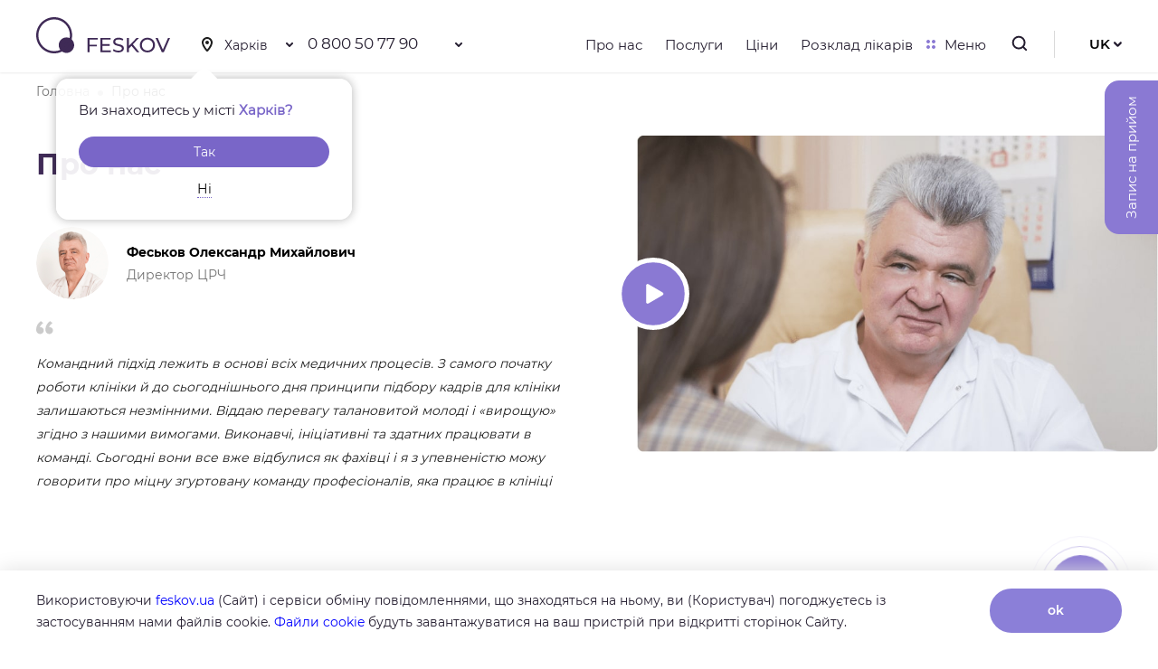

--- FILE ---
content_type: text/html; charset=UTF-8
request_url: https://feskov.ua/uk/about
body_size: 24451
content:
<!DOCTYPE html>
<html>
<head>
	
	<meta charset="utf-8"> 

	<meta property="og:image" content="https://feskov.ua/wp-content/themes/feskov/img/og_logo.jpg">	
	<link rel="stylesheet"  href="https://feskov.ua/wp-content/themes/feskov/css/critical.css">		
	<meta name="viewport" content="initial-scale=1, maximum-scale=1, user-scalable=no">
	<link rel="shortcut icon" href="https://feskov.ua/wp-content/themes/feskov/fav.ico" type="image/x-icon" >
		
		<style>img:is([sizes="auto" i], [sizes^="auto," i]) { contain-intrinsic-size: 3000px 1500px }</style>
	<link rel="alternate" hreflang="uk" href="https://feskov.ua/uk/about" />
<link rel="alternate" hreflang="ru" href="https://feskov.ua/about" />
<link rel="alternate" hreflang="en" href="https://feskov.ua/en/about" />
<link rel="alternate" hreflang="x-default" href="https://feskov.ua/about" />

		<!-- All in One SEO 4.8.9 - aioseo.com -->
		<title>Про нас | Клініка професора Феськова О.М.</title>
	<meta name="robots" content="max-image-preview:large" />
	<link rel="canonical" href="https://feskov.ua/uk/about" />
	<meta name="generator" content="All in One SEO (AIOSEO) 4.8.9" />
		<script type="application/ld+json" class="aioseo-schema">
			{"@context":"https:\/\/schema.org","@graph":[{"@type":"BreadcrumbList","@id":"https:\/\/feskov.ua\/uk\/about#breadcrumblist","itemListElement":[{"@type":"ListItem","@id":"https:\/\/feskov.ua\/uk#listItem","position":1,"name":"Home","item":"https:\/\/feskov.ua\/uk","nextItem":{"@type":"ListItem","@id":"https:\/\/feskov.ua\/uk\/about#listItem","name":"\u041f\u0440\u043e \u043d\u0430\u0441"}},{"@type":"ListItem","@id":"https:\/\/feskov.ua\/uk\/about#listItem","position":2,"name":"\u041f\u0440\u043e \u043d\u0430\u0441","previousItem":{"@type":"ListItem","@id":"https:\/\/feskov.ua\/uk#listItem","name":"Home"}}]},{"@type":"Organization","@id":"https:\/\/feskov.ua\/uk\/#organization","name":"\u041a\u043b\u0438\u043d\u0438\u043a\u0430 \u043f\u0440\u043e\u0444\u0435\u0441\u0441\u043e\u0440\u0430 \u0424\u0435\u0441\u044c\u043a\u043e\u0432\u0430","description":"\u041b\u0435\u0447\u0435\u043d\u0438\u0435 \u0432\u0441\u0435\u0445 \u0432\u0438\u0434\u043e\u0432 \u0431\u0435\u0441\u043f\u043b\u043e\u0434\u0438\u044f \u0432 \u042d\u041a\u041e \u0446\u0435\u043d\u0442\u0440\u0435 (\u043a\u043b\u0438\u043d\u0438\u043a\u0435) \u043e\u043f\u043b\u043e\u0434\u043e\u0442\u0432\u043e\u0440\u0435\u043d\u0438\u044f \u0438 \u0440\u0435\u043f\u0440\u043e\u0434\u0443\u043a\u0446\u0438\u0438 \u0447\u0435\u043b\u043e\u0432\u0435\u043a\u0430 \u0432 \u0423\u043a\u0440\u0430\u0438\u043d\u0435. \u041a\u043e\u043d\u0441\u0443\u043b\u044c\u0442\u0430\u0446\u0438\u044f \u043f\u0440\u043e\u0432\u043e\u0434\u0438\u0442\u0441\u044f \u0432 \u0446\u0435\u043d\u0442\u0440\u0435 \u0431\u0435\u0441\u043f\u043b\u043e\u0434\u0438\u044f \u0432 \u041a\u0438\u0435\u0432\u0435, \u0425\u0430\u0440\u044c\u043a\u043e\u0432\u0435 \u043f\u043e \u0442\u0435\u043b.:(057) 760 46 66","url":"https:\/\/feskov.ua\/uk\/","telephone":"+380577604666","logo":{"@type":"ImageObject","url":"https:\/\/feskov.ua\/wp-content\/themes\/feskov\/img\/logo.svg","@id":"https:\/\/feskov.ua\/uk\/about\/#organizationLogo"},"image":{"@id":"https:\/\/feskov.ua\/uk\/about\/#organizationLogo"},"sameAs":["https:\/\/www.facebook.com\/clinic.feskov","https:\/\/www.instagram.com\/clinic_feskov\/","https:\/\/www.youtube.com\/channel\/UCeKf2U7yPzp6TLkrThGyKPw"]},{"@type":"WebPage","@id":"https:\/\/feskov.ua\/uk\/about#webpage","url":"https:\/\/feskov.ua\/uk\/about","name":"\u041f\u0440\u043e \u043d\u0430\u0441 | \u041a\u043b\u0456\u043d\u0456\u043a\u0430 \u043f\u0440\u043e\u0444\u0435\u0441\u043e\u0440\u0430 \u0424\u0435\u0441\u044c\u043a\u043e\u0432\u0430 \u041e.\u041c.","inLanguage":"uk","isPartOf":{"@id":"https:\/\/feskov.ua\/uk\/#website"},"breadcrumb":{"@id":"https:\/\/feskov.ua\/uk\/about#breadcrumblist"},"datePublished":"2020-09-08T23:19:36+03:00","dateModified":"2025-08-19T10:26:51+03:00"},{"@type":"WebSite","@id":"https:\/\/feskov.ua\/uk\/#website","url":"https:\/\/feskov.ua\/uk\/","name":"\u0426\u0435\u043d\u0442\u0440 (\u043a\u043b\u0438\u043d\u0438\u043a\u0430) \u042d\u041a\u041e \u043f\u0440\u043e\u0444\u0435\u0441\u0441\u043e\u0440\u0430 \u0424\u0435\u0441\u044c\u043a\u043e\u0432\u0430 \u0410.\u041c.","description":"\u041b\u0435\u0447\u0435\u043d\u0438\u0435 \u0432\u0441\u0435\u0445 \u0432\u0438\u0434\u043e\u0432 \u0431\u0435\u0441\u043f\u043b\u043e\u0434\u0438\u044f \u0432 \u042d\u041a\u041e \u0446\u0435\u043d\u0442\u0440\u0435 (\u043a\u043b\u0438\u043d\u0438\u043a\u0435) \u043e\u043f\u043b\u043e\u0434\u043e\u0442\u0432\u043e\u0440\u0435\u043d\u0438\u044f \u0438 \u0440\u0435\u043f\u0440\u043e\u0434\u0443\u043a\u0446\u0438\u0438 \u0447\u0435\u043b\u043e\u0432\u0435\u043a\u0430 \u0432 \u0423\u043a\u0440\u0430\u0438\u043d\u0435. \u041a\u043e\u043d\u0441\u0443\u043b\u044c\u0442\u0430\u0446\u0438\u044f \u043f\u0440\u043e\u0432\u043e\u0434\u0438\u0442\u0441\u044f \u0432 \u0446\u0435\u043d\u0442\u0440\u0435 \u0431\u0435\u0441\u043f\u043b\u043e\u0434\u0438\u044f \u0432 \u041a\u0438\u0435\u0432\u0435, \u0425\u0430\u0440\u044c\u043a\u043e\u0432\u0435 \u043f\u043e \u0442\u0435\u043b.:(057) 760 46 66","inLanguage":"uk","publisher":{"@id":"https:\/\/feskov.ua\/uk\/#organization"}}]}
		</script>
		<!-- All in One SEO -->


<!-- The SEO Framework by Sybre Waaijer -->
<meta name="robots" content="max-snippet:-1,max-image-preview:standard,max-video-preview:-1" />
<link rel="canonical" href="https://feskov.ua/uk/about" />
<meta property="og:type" content="website" />
<meta property="og:locale" content="uk_UA" />
<meta property="og:site_name" content="Клініка професора Феськова О.М." />
<meta property="og:title" content="Про нас" />
<meta property="og:url" content="https://feskov.ua/uk/about" />
<meta name="twitter:card" content="summary_large_image" />
<meta name="twitter:title" content="Про нас" />
<script type="application/ld+json">{"@context":"https://schema.org","@graph":[{"@type":"WebSite","@id":"https://feskov.ua/uk#/schema/WebSite","url":"https://feskov.ua/uk","name":"Клініка професора Феськова О.М.","description":"Лечение всех видов бесплодия в ЭКО центре (клинике) оплодотворения и репродукции человека в Украине. Консультация проводится в центре бесплодия в Киеве, Харькове по тел.:(057) 760 46 66","inLanguage":"uk","potentialAction":{"@type":"SearchAction","target":{"@type":"EntryPoint","urlTemplate":"https://feskov.ua/uk/search/{search_term_string}"},"query-input":"required name=search_term_string"},"publisher":{"@type":"Organization","@id":"https://feskov.ua/uk#/schema/Organization","name":"Клініка професора Феськова О.М.","url":"https://feskov.ua/uk"}},{"@type":"WebPage","@id":"https://feskov.ua/uk/about","url":"https://feskov.ua/uk/about","name":"Про нас","inLanguage":"uk","isPartOf":{"@id":"https://feskov.ua/uk#/schema/WebSite"},"breadcrumb":{"@type":"BreadcrumbList","@id":"https://feskov.ua/uk#/schema/BreadcrumbList","itemListElement":[{"@type":"ListItem","position":1,"item":"https://feskov.ua/uk","name":"Клініка професора Феськова О.М."},{"@type":"ListItem","position":2,"name":"Про нас"}]},"potentialAction":{"@type":"ReadAction","target":"https://feskov.ua/uk/about"}}]}</script>
<!-- / The SEO Framework by Sybre Waaijer | 17.24ms meta | 6.74ms boot -->

<link rel="https://api.w.org/" href="https://feskov.ua/uk/wp-json/" /><link rel="alternate" title="JSON" type="application/json" href="https://feskov.ua/uk/wp-json/wp/v2/pages/389" /><link rel="EditURI" type="application/rsd+xml" title="RSD" href="https://feskov.ua/xmlrpc.php?rsd" />
<link rel="alternate" title="oEmbed (JSON)" type="application/json+oembed" href="https://feskov.ua/uk/wp-json/oembed/1.0/embed?url=https%3A%2F%2Ffeskov.ua%2Fuk%2Fabout" />
<link rel="alternate" title="oEmbed (XML)" type="text/xml+oembed" href="https://feskov.ua/uk/wp-json/oembed/1.0/embed?url=https%3A%2F%2Ffeskov.ua%2Fuk%2Fabout&#038;format=xml" />
<meta name="generator" content="WPML ver:4.6.8 stt:1,46,55;" />
		<script>
			document.documentElement.className = document.documentElement.className.replace( 'no-js', 'js' );
		</script>
				<style>
			.no-js img.lazyload { display: none; }
			figure.wp-block-image img.lazyloading { min-width: 150px; }
							.lazyload { opacity: 0; }
				.lazyloading {
					border: 0 !important;
					opacity: 1;
					background: rgba(255, 255, 255, 0) url('https://feskov.ua/wp-content/plugins/wp-smush-pro/app/assets/images/smush-lazyloader-5.gif') no-repeat center !important;
					background-size: 16px auto !important;
					min-width: 16px;
				}
					</style>
		<script>var defcity = "kharkov";</script></head>
<body>
	<!-- Google Tag Manager -->
	<script>(function(w,d,s,l,i){w[l]=w[l]||[];w[l].push({'gtm.start':
		new Date().getTime(),event:'gtm.js'});var f=d.getElementsByTagName(s)[0],
	j=d.createElement(s),dl=l!='dataLayer'?'&l='+l:'';j.async=true;j.src=
	'https://www.googletagmanager.com/gtm.js?id='+i+dl;f.parentNode.insertBefore(j,f);
})(window,document,'script','dataLayer','GTM-5Q8ZTC7');</script>
	<!-- End Google Tag Manager -->

	<div class="overflow_menu">		
		<div class="left_block"></div>
		<div class="menu">
	<div class="top">
		<div class="prev"></div>
		<b>Меню</b>
		<i class="log_in">Увійти</i>
		<span></span>
	</div>

<ul id="menu-verhnee-menyu-ukrainskij" class=""><li id="menu-item-1505" class="menu-item menu-item-type-post_type menu-item-object-page menu-item-has-children menu-item-1505"><a href="https://feskov.ua/uk/services">Послуги</a>
<ul class="sub-menu">
	<li id="menu-item-1506" class="menu-item menu-item-type-taxonomy menu-item-object-service_categories menu-item-1506"><a href="https://feskov.ua/uk/services/ekz">Екстракорпоральне запліднення: ЕКЗ (IVF)</a></li>
	<li id="menu-item-1507" class="menu-item menu-item-type-taxonomy menu-item-object-service_categories menu-item-1507"><a href="https://feskov.ua/uk/services/vagitnist">Вагітність</a></li>
	<li id="menu-item-1508" class="menu-item menu-item-type-taxonomy menu-item-object-service_categories menu-item-1508"><a href="https://feskov.ua/uk/services/likuvannya-bezpliddya">Безпліддя</a></li>
	<li id="menu-item-1509" class="menu-item menu-item-type-taxonomy menu-item-object-service_categories menu-item-1509"><a href="https://feskov.ua/uk/services/operativna-ginekologiya">Оперативна гінекологія</a></li>
	<li id="menu-item-1510" class="menu-item menu-item-type-taxonomy menu-item-object-service_categories menu-item-1510"><a href="https://feskov.ua/uk/services/urologiya-ta-andrologiya">Урологія та Андрологія</a></li>
	<li id="menu-item-1512" class="menu-item menu-item-type-taxonomy menu-item-object-service_categories menu-item-1512"><a href="https://feskov.ua/uk/services/ginekologiya-uk">Гінекологія</a></li>
	<li id="menu-item-1511" class="menu-item menu-item-type-taxonomy menu-item-object-service_categories menu-item-1511"><a href="https://feskov.ua/uk/services/analizi-ta-diagnostika">Аналізи та Діагностика</a></li>
	<li id="menu-item-7096" class="menu-item menu-item-type-post_type menu-item-object-page menu-item-7096"><a href="https://feskov.ua/uk/services/genetichni-obstezhennya">Генетичні обстеження</a></li>
	<li id="menu-item-7115" class="menu-item menu-item-type-post_type menu-item-object-page menu-item-7115"><a href="https://feskov.ua/uk/services/prijom-fahivtsiv">Прийом фахівців</a></li>
	<li id="menu-item-7114" class="menu-item menu-item-type-post_type menu-item-object-page menu-item-7114"><a href="https://feskov.ua/uk/services/klitinna-terapiya">Клітинна терапія</a></li>
	<li id="menu-item-7095" class="menu-item menu-item-type-post_type menu-item-object-page menu-item-7095"><a href="https://feskov.ua/uk/services/kriobank">Кріобанк</a></li>
</ul>
</li>
<li id="menu-item-1476" class="menu-item menu-item-type-post_type menu-item-object-page current-menu-item page_item page-item-389 current_page_item menu-item-has-children menu-item-1476"><a href="https://feskov.ua/uk/about" aria-current="page">Про нас</a>
<ul class="sub-menu">
	<li id="menu-item-1487" class="menu-item menu-item-type-post_type_archive menu-item-object-doctors menu-item-1487"><a href="https://feskov.ua/uk/doctors">Співробітники</a></li>
	<li id="menu-item-1477" class="menu-item menu-item-type-post_type menu-item-object-page menu-item-1477"><a href="https://feskov.ua/uk/certificates">Сертифікати</a></li>
	<li id="menu-item-1478" class="menu-item menu-item-type-post_type menu-item-object-page menu-item-1478"><a href="https://feskov.ua/uk/reviews">Відгуки</a></li>
	<li id="menu-item-1479" class="menu-item menu-item-type-post_type menu-item-object-page menu-item-1479"><a href="https://feskov.ua/uk/scientific-work">Наукова робота</a></li>
	<li id="menu-item-1488" class="menu-item menu-item-type-post_type_archive menu-item-object-vacancy menu-item-1488"><a href="https://feskov.ua/uk/vacancy">Вакансії</a></li>
	<li id="menu-item-1480" class="menu-item menu-item-type-post_type menu-item-object-page menu-item-1480"><a href="https://feskov.ua/uk/blog">Блог</a></li>
	<li id="menu-item-1481" class="menu-item menu-item-type-post_type menu-item-object-page menu-item-1481"><a href="https://feskov.ua/uk/encyclopedy">Енциклопедія</a></li>
</ul>
</li>
<li id="menu-item-1489" class="menu-item menu-item-type-post_type_archive menu-item-object-sales menu-item-1489"><a href="https://feskov.ua/uk/sales">Акції</a></li>
<li id="menu-item-1482" class="menu-item menu-item-type-post_type menu-item-object-page menu-item-1482"><a href="https://feskov.ua/uk/prices">Ціни</a></li>
<li id="menu-item-1483" class="menu-item menu-item-type-post_type menu-item-object-page menu-item-1483"><a href="https://feskov.ua/uk/doctors-schedule">Розклад лікарів</a></li>
<li id="menu-item-1484" class="menu-item menu-item-type-post_type menu-item-object-page menu-item-1484"><a href="https://feskov.ua/uk/contacts">Контакти</a></li>
<li id="menu-item-9643" class="open_sign_up menu-item menu-item-type-custom menu-item-object-custom menu-item-9643"><a href="#">Записатися на прийом</a></li>
<li id="menu-item-1485" class="result menu-item menu-item-type-post_type menu-item-object-page menu-item-1485"><a href="https://feskov.ua/uk/analysys_results">Результати аналізів</a></li>
<li id="menu-item-1486" class="result menu-item menu-item-type-post_type menu-item-object-page menu-item-1486"><a href="https://feskov.ua/uk/online-payment">Оплата онлайн</a></li>
<li id="menu-item-9640" class="menu-item menu-item-type-post_type menu-item-object-page menu-item-9640"><a href="https://feskov.ua/uk/karta">Карта сайту</a></li>
</ul>		

	
	<div class="scroll_down"></div>
	<div class="lang_menu_block">
					<a href="https://feskov.ua/uk/about" class="active">UK</a>
					<a href="https://feskov.ua/about" class="">RU</a>
					<a href="https://feskov.ua/en/about" class="">EN</a>
			</div>
	<div class="soc_block">
		<p>Ми в соціальних мережах:</p>

		<a target="_blank" href="https://www.instagram.com/clinic_feskov/" class="soc insta"></a>
		<a target="_blank" href="https://www.facebook.com/clinic.feskov" class="soc facebook"></a>
		<a target="_blank" href="https://www.youtube.com/channel/UCeKf2U7yPzp6TLkrThGyKPw" class="soc youtube"></a>
	</div>
</div>	</div>

	<div class="header">
		<div class="container">
			<div class="left">
				<a href="https://feskov.ua/uk" class="logo"><img  alt="logo" data-src="https://feskov.ua/wp-content/themes/feskov/img/logo.svg" class="lazyload" src="[data-uri]"><noscript><img src="https://feskov.ua/wp-content/themes/feskov/img/logo.svg" alt="logo"></noscript></a>
				<div class="adress">
					<div class="styled-select">
						<form action="https://feskov.ua/wp-admin/admin-post.php" method="post" class="top_city_select">
							<input type="hidden" name="action" value="chose_city">
							<select name="city" class="city" id="checity">
								<option value="kiev" >Київ</option>
								<option value="kharkov" >Харків</option>
							</select>
						</form>
						<span></span>
						<ul id="idddq">
							<li class="btn_kiev" data-city="kiev">Київ</li>
							<li class="btn_kharkov" data-city="kharkov">Харків</li>
						</ul>
					</div>

<div class="ask-city-go" id="idkfaf"><p class="ask-city-desktop__title no-wrap">
        Ви знаходитесь у місті        <span class="ask-city-desktop__name">Харків?</span></p> 
		<a class="ask-city-desktop__btn btn_kharkov" href="#" data-city="kharkov">Так</a>
		<a class="ask-city-desktop__refuse btn_kiev" href="#" data-city="kiev">Ні</a>
</div>				

													<ul class="phone cityoff city-kharkov">
								<li><a href="tel:0 800 50 77 90">0 800 50 77 90</a></li>
								<span></span>	
								<div class="phone_popup">
																			<p><a class="pho" href="tel:+38 098 100 76 76">+38 098 100 76 76</a><br>
											<a href=""></a>
										</p>
																			<p><a class="pho" href="tel:+38 066 100 76 76">+38 066 100 76 76</a><br>
											<a href=""></a>
										</p>
																			<p><a class="pho" href="tel:+38 093 100 76 76">+38 093 100 76 76</a><br>
											<a href=""></a>
										</p>
																			<p><a class="pho" href="tel:+38 057 760 46 66">+38 057 760 46 66</a><br>
											<a href="https://feskov.ua/contacts">вул. Холодногірська, 15</a>
										</p>
																	</div>		
							</ul>
															<ul class="phone cityoff city-kiev">
									<li><a class="pho" href="tel:0 800 50 77 90">0 800 50 77 90</a></li>
									<span></span>	
									<div class="phone_popup">
																					<p><a class="pho" href="tel:+38 098 100 76 76">+38 098 100 76 76</a><br>
												<a href="https://feskov.ua/contacts"></a>
											</p>
																					<p><a class="pho" href="tel:+38 066 100 76 76">+38 066 100 76 76</a><br>
												<a href="https://feskov.ua/contacts"></a>
											</p>
																					<p><a class="pho" href="tel:+38 093 100 76 76">+38 093 100 76 76</a><br>
												<a href="https://feskov.ua/contacts"></a>
											</p>
																					<p><a class="pho" href="tel:+38 044 330 08 68">+38 044 330 08 68</a><br>
												<a href="https://feskov.ua/contacts">вул. Юлії Здановської, 71Е</a>
											</p>
																			</div>		
								</ul>
													</div>
					</div>
					<div class="right">
	

						<ul class="forvard_menu">	
								<li id="menu-item-5008" class="menu-item menu-item-type-post_type menu-item-object-page current-menu-item page_item page-item-389 current_page_item menu-item-5008"><a href="https://feskov.ua/uk/about" aria-current="page">Про нас</a></li>
<li id="menu-item-5007" class="menu-item menu-item-type-post_type menu-item-object-page menu-item-5007"><a href="https://feskov.ua/uk/services">Послуги</a></li>
<li id="menu-item-5010" class="menu-item menu-item-type-post_type menu-item-object-page menu-item-5010"><a href="https://feskov.ua/uk/prices">Ціни</a></li>
<li id="menu-item-5009" class="menu-item menu-item-type-post_type menu-item-object-page menu-item-5009"><a href="https://feskov.ua/uk/doctors-schedule">Розклад лікарів</a></li>
							
							<li><a href="#" class="menu js_open_menu"><span></span>Меню</a></li>
						</ul>					

					
					
						<!--ul class="forvard_menu">
							<li><a href="https://feskov.ua/uk/about">Про нас</a></li>
							<li><a href="https://feskov.ua/uk/services">Послуги</a></li>
							
							<li><a href="https://feskov.ua/uk/prices">Ціни</a></li>
							<li><a href="https://feskov.ua/uk/doctors-schedule">Розклад лікарів</a></li>
							<li><a href="#" class="menu js_open_menu"><span></span>Меню</a></li>
						</ul-->
						<form action="https://feskov.ua/uk" class="form_search">
							<input name="s" type="text">
							<input name="btn" type="submit">
							<span></span>		
						</form>
						<div class="search">
							<span></span>
						</div>
													<!--<p class="log_in">Увійти</p>-->
															<div class="lang">
									<ul>
										<li><a>UK</a></li>
																						<li><a href="https://feskov.ua/about">RU</a></li>
																							<li><a href="https://feskov.ua/en/about">EN</a></li>
																					<span></span>
									</ul>
								</div>
							</div>
						</div>
					</div><link rel="stylesheet"  href="https://feskov.ua/wp-content/themes/feskov/css/about.css">	
<div class="about">
	<div class="head_block" style="background: url(https://feskov.ua/wp-content/uploads/2021/09/photo_o-nas_3.jpg);">
		<a data-fancybox href="https://youtu.be/KK85Yxkn6SA" class="play"></a>
		<div class="brechams">
			<div class="container">
				<a href="https://feskov.ua/uk">Головна</a>
				<span>Про нас</span>
			</div>
		</div>
		<div class="container">

			<h1 class="aos-init" data-aos="fade-up" data-aos-duration="1400" >Про нас</h1>
			<img   alt="Про нас" data-src="https://feskov.ua/wp-content/uploads/2021/09/photo_o-nas_3.jpg" class="dla_mob lazyload" src="[data-uri]"><noscript><img src="https://feskov.ua/wp-content/uploads/2021/09/photo_o-nas_3.jpg" class="dla_mob" alt="Про нас"></noscript>
			<div class="feskov_block">
				<img   data-aos="fade-in" data-aos-duration="1400" data-aos-delay="400" alt="Директор ЦРЧ Феськов Олександр Михайлович" data-src="https://feskov.ua/wp-content/themes/feskov/img/feskov.png" class="aos-init lazyload" src="[data-uri]"><noscript><img src="https://feskov.ua/wp-content/themes/feskov/img/feskov.png" class="aos-init" data-aos="fade-in" data-aos-duration="1400" data-aos-delay="400" alt="Директор ЦРЧ Феськов Олександр Михайлович"></noscript>
				<div class="info">
					<b class="aos-init" data-aos="fade-in" data-aos-duration="1400" data-aos-delay="600">Феськов Олександр Михайлович</b>
					<span class="aos-init" data-aos="fade-in" data-aos-duration="1400" data-aos-delay="800">Директор ЦРЧ</span>
				</div>
			</div>
			<p >
				Командний підхід лежить в основі всіх медичних процесів. З самого початку роботи клініки й до сьогоднішнього дня принципи підбору кадрів для клініки залишаються незмінними. Віддаю перевагу талановитой молоді і «вирощую» згідно з нашими вимогами. Виконавчі, ініціативні та здатних працювати в команді.
Сьогодні вони все вже відбулися як фахівці і я з упевненістю можу говорити про міцну згуртовану команду професіоналів, яка працює в клініці			</p>
			
		</div>
	</div>
	<div class="container">
		<div class="tabs">
			<p class="view_select_block_1 active">Напрямок та цінності</p>
			<p class="view_select_block_2">Команда професіоналів</p>
			<p class="view_select_block_3">Історія клініки</p>
		</div>

		<div class="big_select_block_1">
			<div class="mission">
				<div class="info">
					<h2>Наша місія</h2>

					<div class="mission">
<div class="info">
<p>Наша місія проста та зрозуміла — ми прагнемо, щоб у кожній родині, що бажає стати батьками народилася здорова дитина.</p>
<p>У нас ви знайдете сучасні та комфортні умови, безпечне передове обладнання та індивідуальний підхід до кожного пацієнта. Кожен з лікарів ЕКЗ центру &#8220;Клініка професора Феськова О.М.&#8221; — досвідчений професіонал, чиї знання, талант та вміння накопичуються протягом 30 років роботи клініки.</p>
<p>&nbsp;</p>
</div>
</div>
				</div>
				<div class="about_slider owl-carousel owl-theme">
											<div class="item">
							<img  alt="О нас фото 2" data-src="https://feskov.ua/wp-content/uploads/2021/09/clinic_feskov_13-390x356-1.jpg" class="lazyload" src="[data-uri]"><noscript><img src="https://feskov.ua/wp-content/uploads/2021/09/clinic_feskov_13-390x356-1.jpg" alt="О нас фото 2"></noscript>
						</div>
											<div class="item">
							<img  alt="О нас фото 1" data-src="https://feskov.ua/wp-content/uploads/2021/09/clinic_feskov_8-390x356-1.jpg" class="lazyload" src="[data-uri]"><noscript><img src="https://feskov.ua/wp-content/uploads/2021/09/clinic_feskov_8-390x356-1.jpg" alt="О нас фото 1"></noscript>
						</div>
											<div class="item">
							<img  alt="О нас фото 4" data-src="https://feskov.ua/wp-content/uploads/2021/09/clinic_feskov_16-390x356-1.jpg" class="lazyload" src="[data-uri]"><noscript><img src="https://feskov.ua/wp-content/uploads/2021/09/clinic_feskov_16-390x356-1.jpg" alt="О нас фото 4"></noscript>
						</div>
											<div class="item">
							<img  alt="О нас фото 5" data-src="https://feskov.ua/wp-content/uploads/2021/09/clinic_feskov_14-390x356-1.jpg" class="lazyload" src="[data-uri]"><noscript><img src="https://feskov.ua/wp-content/uploads/2021/09/clinic_feskov_14-390x356-1.jpg" alt="О нас фото 5"></noscript>
						</div>
											<div class="item">
							<img  alt="О нас фото 6" data-src="https://feskov.ua/wp-content/uploads/2021/09/clinic_feskov_12-390x356-1.jpg" class="lazyload" src="[data-uri]"><noscript><img src="https://feskov.ua/wp-content/uploads/2021/09/clinic_feskov_12-390x356-1.jpg" alt="О нас фото 6"></noscript>
						</div>
											<div class="item">
							<img  alt="О нас фото 1" data-src="https://feskov.ua/wp-content/uploads/2021/09/clinic_feskov_2-390x356-1.jpg" class="lazyload" src="[data-uri]"><noscript><img src="https://feskov.ua/wp-content/uploads/2021/09/clinic_feskov_2-390x356-1.jpg" alt="О нас фото 1"></noscript>
						</div>
											<div class="item">
							<img  alt="О нас фото 1" data-src="https://feskov.ua/wp-content/uploads/2021/09/clinic_feskov_7-390x356-1.jpg" class="lazyload" src="[data-uri]"><noscript><img src="https://feskov.ua/wp-content/uploads/2021/09/clinic_feskov_7-390x356-1.jpg" alt="О нас фото 1"></noscript>
						</div>
											<div class="item">
							<img  alt="О нас фото 1" data-src="https://feskov.ua/wp-content/uploads/2021/09/clinic_feskov_9-390x356-1.jpg" class="lazyload" src="[data-uri]"><noscript><img src="https://feskov.ua/wp-content/uploads/2021/09/clinic_feskov_9-390x356-1.jpg" alt="О нас фото 1"></noscript>
						</div>
											<div class="item">
							<img  alt="О нас фото 1" data-src="https://feskov.ua/wp-content/uploads/2021/09/clinic_feskov_11-390x356-1.jpg" class="lazyload" src="[data-uri]"><noscript><img src="https://feskov.ua/wp-content/uploads/2021/09/clinic_feskov_11-390x356-1.jpg" alt="О нас фото 1"></noscript>
						</div>
											<div class="item">
							<img  alt="О нас фото 1" data-src="https://feskov.ua/wp-content/uploads/2021/09/clinic_feskov_15-390x356-1.jpg" class="lazyload" src="[data-uri]"><noscript><img src="https://feskov.ua/wp-content/uploads/2021/09/clinic_feskov_15-390x356-1.jpg" alt="О нас фото 1"></noscript>
						</div>
											<div class="item">
							<img  alt="О нас фото 1" data-src="https://feskov.ua/wp-content/uploads/2021/09/clinic_feskov_6-390x356-1.jpg" class="lazyload" src="[data-uri]"><noscript><img src="https://feskov.ua/wp-content/uploads/2021/09/clinic_feskov_6-390x356-1.jpg" alt="О нас фото 1"></noscript>
						</div>
									</div>
			</div>
			<div class="worth_block">
				<h2>Цінності клініки</h2>
				<div class="worth_blocks">
											<div class="block aos-init" data-aos="fade-up" data-aos-duration="1000"  data-aos-delay="0" >
							<h3><span>1</span>Народження здорової дитини</h3>
							<p>Якщо це збігається з вашим бажанням, то ви потрапили за адресою. Заради цього ми щодня працюємо над якістю послуг і підвищенням кваліфікації фахівців. Застосовуємо новітні методики лікування й оновлюємо обладнання.</p>
						</div>
											<div class="block aos-init" data-aos="fade-up" data-aos-duration="1000"  data-aos-delay="100" >
							<h3><span>2</span>Час</h3>
							<p>Ми цінуємо час і твердо впевнені в тому, що своєчасна діагностика може запобігти розвитку захворювань, а усвідомлене планування вагітності допоможе уникнути проблем з її настанням. І навіть якщо ці проблеми виникли, почати їх вирішувати важливо якомога раніше</p>
						</div>
											<div class="block aos-init" data-aos="fade-up" data-aos-duration="1000"  data-aos-delay="200" >
							<h3><span>3</span>Досвід</h3>
							<p>Кожна історія лікування унікальна. За 30 років практики ми переконалися в цьому напевно. Є швидкі і відносно легкі історії, є історії, що тривають кілька років. Кожна з них — це виклик, можливість поділитися досвідом та довести, що безпліддя можна подолати.</p>
						</div>
											<div class="block aos-init" data-aos="fade-up" data-aos-duration="1000"  data-aos-delay="300" >
							<h3><span>4</span>Підтримка</h3>
							<p>Ми знаємо, як важко даються перемоги, тому готові підтримувати Вас інформаційно на кожному етапі Вашого лікування. З вами на зв'язку: call-центр, реєстратура, лікуючий лікар і все ті, кому небайдужий результат вашого лікування. А звернутися до нас можна будь-яким зручним способом: по телефону, через сайт, в акаунтах соціальних мереж, телеграм-бот.</p>
						</div>
											<div class="block aos-init" data-aos="fade-up" data-aos-duration="1000"  data-aos-delay="400" >
							<h3><span>5</span>Відгук</h3>
							<p>Ми цінуємо зворотний зв'язок з пацієнтами. Завдяки вам ми знаємо, як нам розвиватися далі. Клініка професора Феськова завжди відкрита до діалогу. Залишити свій відгук, поділитися враженням, дати пораду ви можете <a href="https://feskov.ua/uk/reviews">тут</a> або електронною поштою <a href="mailto:comment@feskov.ua">comment@feskov.ua</a></p>
						</div>
											<div class="block aos-init" data-aos="fade-up" data-aos-duration="1000"  data-aos-delay="500" >
							<h3><span>6</span>Досягнення мети</h3>
							<p>Безпліддя можна подолати і для цього існує безліч шляхів. Не буває двох ідентичних випадків, тому і універсальної «пігулки від безпліддя» не існує. Яким буде шлях подолання — вирішувати Вам. А ми запропонуємо варіанти.</p>
						</div>
									</div>
			</div>
			<div class="direction">
				<h2>Напрями діяльності</h2>
				<div class="grid">
											<div class="block">
							<img  alt="Відділення допоміжних репродуктивних технологій та ЕКЗ" data-src="https://feskov.ua/wp-content/uploads/2021/09/eko.jpg" class="lazyload" src="[data-uri]"><noscript><img src="https://feskov.ua/wp-content/uploads/2021/09/eko.jpg" alt="Відділення допоміжних репродуктивних технологій та ЕКЗ"></noscript>
							<div class="info">
								<b>Відділення допоміжних репродуктивних технологій та ЕКЗ</b>
								<p>
									Серце клініки, в якому зароджуються нові життя. Де лікарі репродуктологи — це провідники в нове життя, а ембріологи — творці цього життя. В їхньому арсеналі знання і досвід, передове безпечне обладнання, безперервне вдосконалення навичок для подолання чоловічого і жіночого безпліддя і зародження нових життів. Пацієнти можуть пройти весь шлях від діагностики причин безпліддя до вагітності.								</p>
								<a href="https://feskov.ua/uk/services/ekz">Детальніше про ЕКЗ</a>
							</div>
						</div>
											<div class="block">
							<img  alt="Жіноча консультація" data-src="https://feskov.ua/wp-content/uploads/2021/09/zhenskaya_konsultaciya.jpg" class="lazyload" src="[data-uri]"><noscript><img src="https://feskov.ua/wp-content/uploads/2021/09/zhenskaya_konsultaciya.jpg" alt="Жіноча консультація"></noscript>
							<div class="info">
								<b>Жіноча консультація</b>
								<p>
									Місце, в якому з повагою ставляться до вагітності. Де спостереження вагітності — це комфортний період без черг та метушні. Оформлення обмінної карти, необхідні обстеження, планові огляди та кваліфікована пренатальна діагностика в одному місці. Увага до історії жінки і її шляху до вагітності дозволяє успішно вести вагітних з обтяженим акушерським, соматичним, гінекологічним анамнезом.								</p>
								<a href="https://feskov.ua/uk/services/vagitnist">Детальніше про напрям</a>
							</div>
						</div>
											<div class="block">
							<img  alt="Відділення оперативних методів лікування" data-src="https://feskov.ua/wp-content/uploads/2021/09/operacionnaya_feskov.jpg" class="lazyload" src="[data-uri]"><noscript><img src="https://feskov.ua/wp-content/uploads/2021/09/operacionnaya_feskov.jpg" alt="Відділення оперативних методів лікування"></noscript>
							<div class="info">
								<b>Відділення оперативних методів лікування</b>
								<p>
									Проводить понад 1500 операцій на рік за напрямками: гінекологія, урологія та андрологія, загальна хірургія, пластична хірургія. Висококваліфіковані фахівці й широке оснащення операційної надає можливість виконати операції будь-якого ступеня складності. У післяопераційний період всі пацієнти розміщуються в палатах рівня комфорт і знаходяться під цілодобовим медичним наглядом.								</p>
								<a href="https://feskov.ua/uk/services/operativna-ginekologiya">Детальніше про напрям</a>
							</div>
						</div>
											<div class="block">
							<img  alt="Поліклініка" data-src="https://feskov.ua/wp-content/uploads/2021/09/poliklinika.jpg" class="lazyload" src="[data-uri]"><noscript><img src="https://feskov.ua/wp-content/uploads/2021/09/poliklinika.jpg" alt="Поліклініка"></noscript>
							<div class="info">
								<b>Поліклініка</b>
								<p>
									Де можна пройти консультації, діагностику та лікування за напрямками: ендокринологія, мамологія, гінекологія, урологія, терапія, психотерапія, дерматологія, дитяча гінекологія та урологія. Провести УЗД внутрішніх органів, інструментальну діагностику. Все це за зручним попереднім записом. Власна клініко-діагностична та генетична лабораторії проводять широкий спектр клінічних досліджень.								</p>
								<a href="https://feskov.ua/uk/services">Детальніше про прийом фахівців</a>
							</div>
						</div>
											<div class="block">
							<img  alt="Естетична медицина" data-src="https://feskov.ua/wp-content/uploads/2021/09/kosmetologiya.jpg" class="lazyload" src="[data-uri]"><noscript><img src="https://feskov.ua/wp-content/uploads/2021/09/kosmetologiya.jpg" alt="Естетична медицина"></noscript>
							<div class="info">
								<b>Естетична медицина</b>
								<p>
									Безмежні можливості новітніх методик, що дозволяють продовжити молодість і поліпшити свої зовнішні дані. Принциповою відмінністю косметології клініки від салонів є підхід до шкіри як до органу, а до пацієнта, як до цілісного організму. Косметологія в центрі репродукції "Клініка професора Феськова О.М." це:
- висококваліфіковані лікарі;
- найкраще з сучасного косметологічного обладнання;
- європейська якість обслуговування								</p>
								<a href="https://beauty.feskov.com/ua/">Перейти на сайт відділення естетичної медицини</a>
							</div>
						</div>
									</div>
			</div> 
		</div>
		<div class="big_select_block_2">
			<div class="comand">
				<h2>Наша команда</h2>
				<p>Команда складалася роками. Кожен співробітник клініки гармонійно поєднує в собі людські та професійні якості, тому як успішний результат лікування вимагає кваліфікації лікаря і співпереживання пацієнтові та його проблемі. Командою ми називаємося ще тому, що жодне важливе рішення у медичній ситуації пацієнта не приймається поодинці. Командний підхід в роботі щоденні міні-консиліуми дозволяють виключити помилку однієї людини та вибрати оптимальну тактику лікування для пацієнтів.<br />
Лікарі, які з нами з моменту заснування клініки та мають більш ніж 20-річний досвід передають свій досвід молодим фахівцям, які прийшли в команду відразу зі студентської лави. Віддаючи досвід, ми отримуємо натомість свіжі та креативні рішення. Цей процес безперервний, адже навчаючи, ми навчаємося самі.<br />
Професійна діяльність наших лікарів ґрунтується на тісному зв&#8217;язку між науковою і практичною роботою. Це кандидати і доктора медичних наук, які присвятили своє життя проблемам жіночого і чоловічого репродуктивного здоров&#8217;я.<br />
На рахунку команди тисячі перемог — це тисячі дітей, народжені в сім&#8217;ях, які до нас звернулися. Команда клініки професора Феськова — це родина, родина якою ми пишаємося.</p>
			</div>
			<div class="med_comand">
				<h2>Наша медична команда - це:</h2>
								<div class="block">
					<div class="div">
						<img  alt="більше 40 лікарів різних спеціальностей" data-src="https://feskov.ua/wp-content/uploads/2020/10/med_icon_1.svg" class="lazyload" src="[data-uri]"><noscript><img src="https://feskov.ua/wp-content/uploads/2020/10/med_icon_1.svg" alt="більше 40 лікарів різних спеціальностей"></noscript>
						<p>більше 40 лікарів різних спеціальностей</p>
					</div>
					<a href="https://feskov.ua/uk/doctors" class="button">Познайомитися ближче</a>
				</div>
								<div class="block">
					<div class="div">
						<img  alt="більше 13000 консультацій за рік" data-src="https://feskov.ua/wp-content/uploads/2020/10/med_icon_2.svg" class="lazyload" src="[data-uri]"><noscript><img src="https://feskov.ua/wp-content/uploads/2020/10/med_icon_2.svg" alt="більше 13000 консультацій за рік"></noscript>
						<p>більше 13000 консультацій за рік</p>
					</div>
					<a href="https://feskov.ua/uk/contacts" class="button">Приєднатися до команди</a>
				</div>
								<div class="block">
					<div class="div">
						<img  alt="більше 300 наукових робіт" data-src="https://feskov.ua/wp-content/uploads/2020/10/med_icon_3.svg" class="lazyload" src="[data-uri]"><noscript><img src="https://feskov.ua/wp-content/uploads/2020/10/med_icon_3.svg" alt="більше 300 наукових робіт"></noscript>
						<p>більше 300 наукових робіт</p>
					</div>
					<a href="https://feskov.ua/uk/scientific-work" class="button">Наукові роботи</a>
				</div>
							</div>
			<div class="about_bottom_slider owl-carousel owl-theme">
									<div class="item">
						<img  alt="Komanda klinika profesora Fesʹkova-2" data-src="https://feskov.ua/wp-content/uploads/2023/12/Komanda-klinika-profesora-Fes-kova-2.jpg" class="lazyload" src="[data-uri]"><noscript><img src="https://feskov.ua/wp-content/uploads/2023/12/Komanda-klinika-profesora-Fes-kova-2.jpg" alt="Komanda klinika profesora Fesʹkova-2"></noscript>
					</div>
									<div class="item">
						<img  alt="Komanda kliniky profesora Fesʹkova -4" data-src="https://feskov.ua/wp-content/uploads/2023/12/Komanda-kliniky-profesora-Fes-kova-4.jpg" class="lazyload" src="[data-uri]"><noscript><img src="https://feskov.ua/wp-content/uploads/2023/12/Komanda-kliniky-profesora-Fes-kova-4.jpg" alt="Komanda kliniky profesora Fesʹkova -4"></noscript>
					</div>
									<div class="item">
						<img  alt="Komanda kliniky profesora Fesʹkova-3" data-src="https://feskov.ua/wp-content/uploads/2023/12/Komanda-kliniky-profesora-Fes-kova-3.jpg" class="lazyload" src="[data-uri]"><noscript><img src="https://feskov.ua/wp-content/uploads/2023/12/Komanda-kliniky-profesora-Fes-kova-3.jpg" alt="Komanda kliniky profesora Fesʹkova-3"></noscript>
					</div>
									<div class="item">
						<img  alt="komanda_reproductologa" data-src="https://feskov.ua/wp-content/uploads/2023/12/komanda_reproductologa-1_1.jpg" class="lazyload" src="[data-uri]"><noscript><img src="https://feskov.ua/wp-content/uploads/2023/12/komanda_reproductologa-1_1.jpg" alt="komanda_reproductologa"></noscript>
					</div>
									<div class="item">
						<img  alt="komanda_operacionnaya" data-src="https://feskov.ua/wp-content/uploads/2023/12/komanda_operacionnaya-1.1.jpg" class="lazyload" src="[data-uri]"><noscript><img src="https://feskov.ua/wp-content/uploads/2023/12/komanda_operacionnaya-1.1.jpg" alt="komanda_operacionnaya"></noscript>
					</div>
									<div class="item">
						<img  alt="Komanda kliniky profesora Fesʹkova-1" data-src="https://feskov.ua/wp-content/uploads/2023/12/Komanda-kliniky-profesora-Fes-kova-1-1.jpg" class="lazyload" src="[data-uri]"><noscript><img src="https://feskov.ua/wp-content/uploads/2023/12/Komanda-kliniky-profesora-Fes-kova-1-1.jpg" alt="Komanda kliniky profesora Fesʹkova-1"></noscript>
					</div>
									<div class="item">
						<img  alt="komanda_operacionnie 1" data-src="https://feskov.ua/wp-content/uploads/2023/12/komanda_operacionnie-1-1.png" class="lazyload" src="[data-uri]"><noscript><img src="https://feskov.ua/wp-content/uploads/2023/12/komanda_operacionnie-1-1.png" alt="komanda_operacionnie 1"></noscript>
					</div>
							</div>
		</div>
		<div class="big_select_block_3">
			<h2>Історія Центру репродукції "Клініка професора Феськова А.М." ®</h2>
			<div class="history_block">

									<div class="block">
						<div class="left"><p>2025</p></div>
						<div class="right">
							<span>2025 г</span>
							
							<ul>
<li>30-річчя клініки;</li>
<li>Доповідь ембріолога Жилкової Є.С. на ESHRE;</li>
<li>Оновлення УЗД &#8211;  апаратів.</li>
</ul>
<p><img fetchpriority="high" decoding="async"   alt="История клиники- Обновление УЗИ 2025" width="390" height="260" data-srcset="https://feskov.ua/wp-content/uploads/2025/08/Istoriya-kliniki-Obnovlenie-UZI-2025-1-390x260.jpg 390w, https://feskov.ua/wp-content/uploads/2025/08/Istoriya-kliniki-Obnovlenie-UZI-2025-1-800x534.jpg 800w, https://feskov.ua/wp-content/uploads/2025/08/Istoriya-kliniki-Obnovlenie-UZI-2025-1-768x512.jpg 768w, https://feskov.ua/wp-content/uploads/2025/08/Istoriya-kliniki-Obnovlenie-UZI-2025-1-1536x1025.jpg 1536w, https://feskov.ua/wp-content/uploads/2025/08/Istoriya-kliniki-Obnovlenie-UZI-2025-1.jpg 1600w"  data-src="https://feskov.ua/wp-content/uploads/2025/08/Istoriya-kliniki-Obnovlenie-UZI-2025-1-390x260.jpg" data-sizes="(max-width: 390px) 100vw, 390px" class="alignnone wp-image-18594 size-medium lazyload" src="[data-uri]" /><noscript><img fetchpriority="high" decoding="async" class="alignnone wp-image-18594 size-medium" src="https://feskov.ua/wp-content/uploads/2025/08/Istoriya-kliniki-Obnovlenie-UZI-2025-1-390x260.jpg" alt="История клиники- Обновление УЗИ 2025" width="390" height="260" srcset="https://feskov.ua/wp-content/uploads/2025/08/Istoriya-kliniki-Obnovlenie-UZI-2025-1-390x260.jpg 390w, https://feskov.ua/wp-content/uploads/2025/08/Istoriya-kliniki-Obnovlenie-UZI-2025-1-800x534.jpg 800w, https://feskov.ua/wp-content/uploads/2025/08/Istoriya-kliniki-Obnovlenie-UZI-2025-1-768x512.jpg 768w, https://feskov.ua/wp-content/uploads/2025/08/Istoriya-kliniki-Obnovlenie-UZI-2025-1-1536x1025.jpg 1536w, https://feskov.ua/wp-content/uploads/2025/08/Istoriya-kliniki-Obnovlenie-UZI-2025-1.jpg 1600w" sizes="(max-width: 390px) 100vw, 390px" /></noscript></p>
						</div>
					</div>
									<div class="block">
						<div class="left"><p>2024</p></div>
						<div class="right">
							<span>2024 г</span>
							
							<ul>
<li>Оновлення хірургічного обладнання;</li>
<li>Впровадження застосування  біполярної петлі під час гістерорезектоскопії.</li>
</ul>
						</div>
					</div>
									<div class="block">
						<div class="left"><p>2023</p></div>
						<div class="right">
							<span>2023 г</span>
							
							<ul>
<li>Оновлення хірургічного обладнання;</li>
<li>Впровадження застосування ультразвукового скальпелю Olimpus sonіcbit лапароскопії.</li>
</ul>
<p><img decoding="async"   alt="История клиники- Обновление операционного оборудования" width="390" height="260" data-srcset="https://feskov.ua/wp-content/uploads/2025/08/Istoriya-kliniki-Obnovlenie-operatsionnogo-oborudovaniya-390x260.jpg 390w, https://feskov.ua/wp-content/uploads/2025/08/Istoriya-kliniki-Obnovlenie-operatsionnogo-oborudovaniya-800x533.jpg 800w, https://feskov.ua/wp-content/uploads/2025/08/Istoriya-kliniki-Obnovlenie-operatsionnogo-oborudovaniya-768x512.jpg 768w, https://feskov.ua/wp-content/uploads/2025/08/Istoriya-kliniki-Obnovlenie-operatsionnogo-oborudovaniya-1536x1024.jpg 1536w, https://feskov.ua/wp-content/uploads/2025/08/Istoriya-kliniki-Obnovlenie-operatsionnogo-oborudovaniya.jpg 2000w"  data-src="https://feskov.ua/wp-content/uploads/2025/08/Istoriya-kliniki-Obnovlenie-operatsionnogo-oborudovaniya-390x260.jpg" data-sizes="(max-width: 390px) 100vw, 390px" class="alignnone wp-image-18587 size-medium lazyload" src="[data-uri]" /><noscript><img decoding="async" class="alignnone wp-image-18587 size-medium" src="https://feskov.ua/wp-content/uploads/2025/08/Istoriya-kliniki-Obnovlenie-operatsionnogo-oborudovaniya-390x260.jpg" alt="История клиники- Обновление операционного оборудования" width="390" height="260" srcset="https://feskov.ua/wp-content/uploads/2025/08/Istoriya-kliniki-Obnovlenie-operatsionnogo-oborudovaniya-390x260.jpg 390w, https://feskov.ua/wp-content/uploads/2025/08/Istoriya-kliniki-Obnovlenie-operatsionnogo-oborudovaniya-800x533.jpg 800w, https://feskov.ua/wp-content/uploads/2025/08/Istoriya-kliniki-Obnovlenie-operatsionnogo-oborudovaniya-768x512.jpg 768w, https://feskov.ua/wp-content/uploads/2025/08/Istoriya-kliniki-Obnovlenie-operatsionnogo-oborudovaniya-1536x1024.jpg 1536w, https://feskov.ua/wp-content/uploads/2025/08/Istoriya-kliniki-Obnovlenie-operatsionnogo-oborudovaniya.jpg 2000w" sizes="(max-width: 390px) 100vw, 390px" /></noscript></p>
						</div>
					</div>
									<div class="block">
						<div class="left"><p>2022</p></div>
						<div class="right">
							<span>2022 г</span>
							
							<ul>
<li>Відкриття кріобанку та запровадження клітинної терапії.</li>
<li>Збереження кріоматеріалу у безпечному місці від початку бойових дій та продовження роботи клініки.</li>
</ul>
						</div>
					</div>
									<div class="block">
						<div class="left"><p>2021</p></div>
						<div class="right">
							<span>2021 г</span>
							
							<p>Виступ на телеканалі &#8220;1+1&#8221; професора Феськова Олександра Михайловича у програмі &#8220;Сніданок&#8221;</p>
<p><img decoding="async"   alt="История в клинике - Выступление на 1+1" width="390" height="220" data-srcset="https://feskov.ua/wp-content/uploads/2025/08/Istoriya-v-klinike-Vystuplenie-na-11-390x220.jpg 390w, https://feskov.ua/wp-content/uploads/2025/08/Istoriya-v-klinike-Vystuplenie-na-11-800x452.jpg 800w, https://feskov.ua/wp-content/uploads/2025/08/Istoriya-v-klinike-Vystuplenie-na-11-768x434.jpg 768w, https://feskov.ua/wp-content/uploads/2025/08/Istoriya-v-klinike-Vystuplenie-na-11.jpg 1360w"  data-src="https://feskov.ua/wp-content/uploads/2025/08/Istoriya-v-klinike-Vystuplenie-na-11-390x220.jpg" data-sizes="(max-width: 390px) 100vw, 390px" class="alignnone wp-image-18602 size-medium lazyload" src="[data-uri]" /><noscript><img decoding="async" class="alignnone wp-image-18602 size-medium" src="https://feskov.ua/wp-content/uploads/2025/08/Istoriya-v-klinike-Vystuplenie-na-11-390x220.jpg" alt="История в клинике - Выступление на 1+1" width="390" height="220" srcset="https://feskov.ua/wp-content/uploads/2025/08/Istoriya-v-klinike-Vystuplenie-na-11-390x220.jpg 390w, https://feskov.ua/wp-content/uploads/2025/08/Istoriya-v-klinike-Vystuplenie-na-11-800x452.jpg 800w, https://feskov.ua/wp-content/uploads/2025/08/Istoriya-v-klinike-Vystuplenie-na-11-768x434.jpg 768w, https://feskov.ua/wp-content/uploads/2025/08/Istoriya-v-klinike-Vystuplenie-na-11.jpg 1360w" sizes="(max-width: 390px) 100vw, 390px" /></noscript></p>
						</div>
					</div>
									<div class="block">
						<div class="left"><p>2020</p></div>
						<div class="right">
							<span>2020 г</span>
							
							<p>Оновлення сучасного методу Time-lapse &#8211; безперервна кадрова зйомка розвитку ембріона.</p>
						</div>
					</div>
									<div class="block">
						<div class="left"><p>2019</p></div>
						<div class="right">
							<span>2019 г</span>
							
							<p>Впровадження системного моніторінгу показників у ембріологічній лабораторії та операційній.</p>
						</div>
					</div>
									<div class="block">
						<div class="left"><p>2018</p></div>
						<div class="right">
							<span>2018 г</span>
							
							<p>Оновлення медичного обладнання &#8211; УЗД апаратів Voluson E10,  Voluson E8.</p>
<p><img decoding="async"   alt="Історія - оновлення УЗД" width="390" height="260" data-srcset="https://feskov.ua/wp-content/uploads/2025/08/Istoriya-onovlennya-UZD-390x260.jpg 390w, https://feskov.ua/wp-content/uploads/2025/08/Istoriya-onovlennya-UZD-800x534.jpg 800w, https://feskov.ua/wp-content/uploads/2025/08/Istoriya-onovlennya-UZD-768x512.jpg 768w, https://feskov.ua/wp-content/uploads/2025/08/Istoriya-onovlennya-UZD-1536x1025.jpg 1536w, https://feskov.ua/wp-content/uploads/2025/08/Istoriya-onovlennya-UZD.jpg 1600w"  data-src="https://feskov.ua/wp-content/uploads/2025/08/Istoriya-onovlennya-UZD-390x260.jpg" data-sizes="(max-width: 390px) 100vw, 390px" class="alignnone wp-image-18573 size-medium lazyload" src="[data-uri]" /><noscript><img decoding="async" class="alignnone wp-image-18573 size-medium" src="https://feskov.ua/wp-content/uploads/2025/08/Istoriya-onovlennya-UZD-390x260.jpg" alt="Історія - оновлення УЗД" width="390" height="260" srcset="https://feskov.ua/wp-content/uploads/2025/08/Istoriya-onovlennya-UZD-390x260.jpg 390w, https://feskov.ua/wp-content/uploads/2025/08/Istoriya-onovlennya-UZD-800x534.jpg 800w, https://feskov.ua/wp-content/uploads/2025/08/Istoriya-onovlennya-UZD-768x512.jpg 768w, https://feskov.ua/wp-content/uploads/2025/08/Istoriya-onovlennya-UZD-1536x1025.jpg 1536w, https://feskov.ua/wp-content/uploads/2025/08/Istoriya-onovlennya-UZD.jpg 1600w" sizes="(max-width: 390px) 100vw, 390px" /></noscript></p>
						</div>
					</div>
									<div class="block">
						<div class="left"><p>2017</p></div>
						<div class="right">
							<span>2017 г</span>
							
							<p><strong>Відкриття філії Клініка професора Феськова О.М., м Київ</strong></p>
<p>&nbsp;</p>
<p><img decoding="async"   alt="Открытие клиники профессора Феськова в Киеве" width="390" height="260" data-src="https://feskov.ua/wp-content/uploads/2021/09/2017.jpg" class="alignnone size-full wp-image-6916 lazyload" src="[data-uri]" /><noscript><img decoding="async" class="alignnone size-full wp-image-6916" src="https://feskov.ua/wp-content/uploads/2021/09/2017.jpg" alt="Открытие клиники профессора Феськова в Киеве" width="390" height="260" /></noscript></p>
						</div>
					</div>
									<div class="block">
						<div class="left"><p>2016</p></div>
						<div class="right">
							<span>2016 г</span>
							
							<p><strong>Запроваджено метод аналізу ембрионів — секвенування нового покоління NGS,</strong></p>
<p>що дозволяє виявити дрібні структурні хромосомні порушення ембріона і виключити явище мозаїцизму на доімплантаційному етапі.</p>
<p><img decoding="async"   alt="Внедрение NGS" width="390" height="260" data-src="https://feskov.ua/wp-content/uploads/2021/09/2016.jpg" class="alignnone size-full wp-image-6919 lazyload" src="[data-uri]" /><noscript><img decoding="async" class="alignnone size-full wp-image-6919" src="https://feskov.ua/wp-content/uploads/2021/09/2016.jpg" alt="Внедрение NGS" width="390" height="260" /></noscript></p>
<p>Введено програми спостереження вагітних до пологів.</p>
						</div>
					</div>
									<div class="block">
						<div class="left"><p>2015</p></div>
						<div class="right">
							<span>2015 г</span>
							
							<p><b>Отримано вагітність методом подвійного вітрифікації.</b></p>
<p>У широку практику впроваджені найбільш сучасні методи ПГД з використанням ДНК-мікрочіпів a-CGH з метою виявлення аномалій каріотипу ембріона до моменту імплантації.</p>
						</div>
					</div>
									<div class="block">
						<div class="left"><p>2014</p></div>
						<div class="right">
							<span>2014 г</span>
							
							<p><b>Доповідь Феськова А.М. на 30th ESHRE Annual Meeting, Munich, Німеччина.</b></p>
<p>Розроблено метод поліпшення імплантації ембріонів з використанням мононуклеарних клітин крові, що підвищує ймовірність настання вагітності в кріопротоколах, а також у пацієнток старше 37 років.</p>
<p>Освоєно метод пошуку та виділення сперматозоїдів з фрагментів тестикулярной тканини, отриманих при мікроTESE.</p>
<p>&nbsp;</p>
<p><img decoding="async"   alt="Доклад Феськова А.М. на 30th ESHRE Annual Meeting, Munich, Германия" width="390" height="260" data-src="https://feskov.ua/wp-content/uploads/2021/09/2014.jpg" class="alignnone size-full wp-image-6922 lazyload" src="[data-uri]" /><noscript><img decoding="async" class="alignnone size-full wp-image-6922" src="https://feskov.ua/wp-content/uploads/2021/09/2014.jpg" alt="Доклад Феськова А.М. на 30th ESHRE Annual Meeting, Munich, Германия" width="390" height="260" /></noscript></p>
						</div>
					</div>
									<div class="block">
						<div class="left"><p>2013</p></div>
						<div class="right">
							<span>2013 г</span>
							
							<p>Отримано патент США US 61 / 629,651 «Method of stabilized reproduction for treatment of reduced fertility women with irregularity of immune reaction».</p>
<p>Феськов О.М. и Феськова І.А. пройшли навчання в Лондоні за спеціалізованою бізнес Програмі «Efficient management of reproduction clinic. The UK experience ».</p>
<p>&nbsp;</p>
<p><img decoding="async"   alt="Получен патент США" width="390" height="260" data-src="https://feskov.ua/wp-content/uploads/2021/09/2013.jpg" class="alignnone size-full wp-image-6925 lazyload" src="[data-uri]" /><noscript><img decoding="async" class="alignnone size-full wp-image-6925" src="https://feskov.ua/wp-content/uploads/2021/09/2013.jpg" alt="Получен патент США" width="390" height="260" /></noscript></p>
						</div>
					</div>
									<div class="block">
						<div class="left"><p>2012</p></div>
						<div class="right">
							<span>2012 г</span>
							
							<p>Освоєно та впроваджено в лабораторію ДРТ метод timelapse моніторингу ембріонів,</p>
<p>що дозволяє оцінити одночасно морфологію і динаміку розвитку ембріона (морфокінетіку) з найперших хвилин його освіти.</p>
<p>&nbsp;</p>
<p><img decoding="async"   alt="Освоен и внедрен в лабораторию ВРТ метод timelapse мониторинга эмбрионов" width="390" height="260" data-src="https://feskov.ua/wp-content/uploads/2021/09/2012.jpg" class="alignnone size-full wp-image-6928 lazyload" src="[data-uri]" /><noscript><img decoding="async" class="alignnone size-full wp-image-6928" src="https://feskov.ua/wp-content/uploads/2021/09/2012.jpg" alt="Освоен и внедрен в лабораторию ВРТ метод timelapse мониторинга эмбрионов" width="390" height="260" /></noscript></p>
						</div>
					</div>
									<div class="block">
						<div class="left"><p>2011</p></div>
						<div class="right">
							<span>2011 г</span>
							
							<p>Відкриття нової будівлі Центру репродукції людини.</p>
<p>Прийнята заявка на патент № 013 / 655,257 «Method of in vitro fertilization with delay of peripheral blood mononuclear cells».</p>
<p>Відкриття сучасного обладнаного відділення естетичної медицини.</p>
<p>Диплом міжнародного конкурсу «Infoinvent».</p>
<p><img decoding="async"  alt="Здание клиники на Холодногорской" width="450" height="300"  data-src="https://feskov.ua/wp-content/uploads/2020/09/2020img.jpg" class="alignnone size-medium wp-image-325 lazyload" src="[data-uri]" /><noscript><img decoding="async" src="https://feskov.ua/wp-content/uploads/2020/09/2020img.jpg" alt="Здание клиники на Холодногорской" width="450" height="300" class="alignnone size-medium wp-image-325" /></noscript></p>
						</div>
					</div>
									<div class="block">
						<div class="left"><p>2010</p></div>
						<div class="right">
							<span>2010 г</span>
							
							<p>Розпочато роботу по збереженню фертильності у онкологічних хворих.</p>
						</div>
					</div>
									<div class="block">
						<div class="left"><p>2008</p></div>
						<div class="right">
							<span>2008 г</span>
							
							<p>Народження першої дитини після ПГД-діагностики.</p>
<p>Розпочато проектування нової будівлі клініки.</p>
						</div>
					</div>
									<div class="block">
						<div class="left"><p>2006</p></div>
						<div class="right">
							<span>2006 г</span>
							
							<p>Відділення ембріології оснащено лазерною системою для маніпуляцій зі сперматозоїдами і ембріонами.</p>
						</div>
					</div>
									<div class="block">
						<div class="left"><p>2005</p></div>
						<div class="right">
							<span>2005 г</span>
							
							<p>Перша вагітність у програмі з використанням донорських яйцеклітин, сурогатного материнства.</p>
<p>&nbsp;</p>
<p><img decoding="async"   alt="&gt;Первая беременность в программе с использованием донорских яйцеклеток, суррогатного материнства." width="390" height="260" data-src="https://feskov.ua/wp-content/uploads/2021/09/2005.jpg" class="alignnone size-full wp-image-6931 lazyload" src="[data-uri]" /><noscript><img decoding="async" class="alignnone size-full wp-image-6931" src="https://feskov.ua/wp-content/uploads/2021/09/2005.jpg" alt="&gt;Первая беременность в программе с использованием донорских яйцеклеток, суррогатного материнства." width="390" height="260" /></noscript></p>
						</div>
					</div>
									<div class="block">
						<div class="left"><p>2004</p></div>
						<div class="right">
							<span>2004 г</span>
							
							<p>Отримано патент на винахід: «Засіб лікування ендокрінологічної неплідності».</p>
<p>Захист Блажко О.В. кандидатської дисертації на тему «Гормонально-імунологічні відхилення у жінок з ендокринною безплідністю та методи їх немедикаментозної корекції». Народження першої дитини після кріоконсервації ембріонів.</p>
						</div>
					</div>
									<div class="block">
						<div class="left"><p>2003</p></div>
						<div class="right">
							<span>2003 г</span>
							
							<p>Народження першої дитини після програми ЕКЗ, перша вагітність після ІКСІ.</p>
<p><img decoding="async"   alt="Рождение первого ребенка после программы ЭКО, первая беременность после ИКСИ." width="390" height="260" data-src="https://feskov.ua/wp-content/uploads/2021/09/2003.jpg" class="alignnone size-full wp-image-6934 lazyload" src="[data-uri]" /><noscript><img decoding="async" class="alignnone size-full wp-image-6934" src="https://feskov.ua/wp-content/uploads/2021/09/2003.jpg" alt="Рождение первого ребенка после программы ЭКО, первая беременность после ИКСИ." width="390" height="260" /></noscript></p>
						</div>
					</div>
									<div class="block">
						<div class="left"><p>2000</p></div>
						<div class="right">
							<span>2000 г</span>
							
							<p>Отримано деклараційний патент на винахід: «Засіб лікування ановуляторної безплідності».</p>
<p>Захист кандидатської дисертації Феськова І.А. Тема: «Вплив субклинического гіпотиреозу на фоллікулообразующую функцію яєчників у жінок з ендокринною безплідністю».</p>
<p>Феськов О.М. і Феськова І.А. отримано деклараційний патент на винахід: «Засіб діагностики поліпів ендометрію».</p>
						</div>
					</div>
									<div class="block">
						<div class="left"><p>1995</p></div>
						<div class="right">
							<span>1995 г</span>
							
							<p>Створення підприємства ТОВ «Сана-Мед» на базі поліклініки «Сана», м. Харків, вул. Пушкінська, 43</p>
						</div>
					</div>
									<div class="block">
						<div class="left"><p>1991</p></div>
						<div class="right">
							<span>1991 г</span>
							
							<p>Народження першої дитини в Україні після проведення програми ЕКЗ.</p>
<p>Виконавці: Дахно Ф.В., Піняєв В.І., Феськов О.М., Луцька Л.І.</p>
<p><img decoding="async"  alt="Народження першої дитини в Україні після проведення програми ЕКЗ" width="450" height="300"  data-srcset="https://feskov.ua/wp-content/uploads/2020/09/1991.png 450w, https://feskov.ua/wp-content/uploads/2020/09/1991-390x260.png 390w"  data-src="https://feskov.ua/wp-content/uploads/2020/09/1991.png" data-sizes="(max-width: 450px) 100vw, 450px" class="alignnone size-medium wp-image-584 lazyload" src="[data-uri]" /><noscript><img decoding="async" src="https://feskov.ua/wp-content/uploads/2020/09/1991.png" alt="Народження першої дитини в Україні після проведення програми ЕКЗ" width="450" height="300" class="alignnone size-medium wp-image-584" srcset="https://feskov.ua/wp-content/uploads/2020/09/1991.png 450w, https://feskov.ua/wp-content/uploads/2020/09/1991-390x260.png 390w" sizes="(max-width: 450px) 100vw, 450px" /></noscript></p>
						</div>
					</div>
									<div class="block">
						<div class="left"><p>1984</p></div>
						<div class="right">
							<span>1984 г</span>
							
							<p>Вперше в Україні отримано запліднення жіночої яйцеклітини in vitro.</p>
<p><img decoding="async"  alt="Впервые в Украине получено оплодотворение женской яйцеклетки in vitro." width="300" height="200"  data-src="https://feskov.ua/wp-content/uploads/2021/09/1984-300x200-min.jpg" class="alignnone size-full wp-image-6400 lazyload" src="[data-uri]" /><noscript><img decoding="async" src="https://feskov.ua/wp-content/uploads/2021/09/1984-300x200-min.jpg" alt="Впервые в Украине получено оплодотворение женской яйцеклетки in vitro." width="300" height="200" class="alignnone size-full wp-image-6400" /></noscript></p>
						</div>
					</div>
									<div class="block">
						<div class="left"><p>1980</p></div>
						<div class="right">
							<span>1980 г</span>
							
							<p>На базі проблемної лабораторії кафедри акушерства і гінекології Харківського медичного інституту розпочато роботу по ЕКЗ під керівництвом академіка Грищенко В.І.</p>
<p>Виконавці: Дахно Ф.В., Резніков В.А., Феськов О.М.</p>
<p><img decoding="async"  alt="начата работа по ЭКО под руководством академика Грищенко В.И." width="300" height="200"  data-src="https://feskov.ua/wp-content/uploads/2021/09/1980-300x200-1.jpg" class="alignnone size-full wp-image-6397 lazyload" src="[data-uri]" /><noscript><img decoding="async" src="https://feskov.ua/wp-content/uploads/2021/09/1980-300x200-1.jpg" alt="начата работа по ЭКО под руководством академика Грищенко В.И." width="300" height="200" class="alignnone size-full wp-image-6397" /></noscript></p>
						</div>
					</div>
							</div>
		</div>
	</div>
</div>
<link rel="stylesheet" href="https://fonts.googleapis.com/css?family=Roboto:400,400i,500,700&amp;subset=cyrillic,cyrillic-ext,latin-ext">


				<div class="form_blur_end">
					<div class="container">
						<b>Якщо у вас залишились питання, зв‘яжіться з нами по телефону</b>
							<a class="phonend cityoff city-kharkov" href="tel:0 800 50 77 90">0 800 50 77 90</a>
							<a class="phonend cityoff city-kiev"    href="tel:0 800 50 77 90">0 800 50 77 90</a>
					</div>
				</div>


<a href="#" class="slicker_element_1 open_sign_up">Запис на прийом</a>
<a href="#" class="slicker_element_2 write_to_us"></a>	

<div id="omnik">
	<a href="https://t.me/feskov_clinic_bot" target="_blank" id="omnik1"> </a>
	<a href="#" id="omnik2"> </a>
</div>






<div class="overlay">
	<form action="https://feskov.ua/wp-admin/admin-post.php" method="POST" class="change_my_profile_popup">
		<div class="close"></div>
		<b>Смена Email</b>
		<input type="hidden" name="action" value="edit_profile">
		<input type="text" name="Login" class="input_text" placeholder="Логин">
		<input type="text" name="Phone" class="input_text" placeholder="Номер телефона">
		
		<input type="submit" value="Продовжити" class="button">
	</form>
	
	
	<form action="https://feskov.ua/wp-admin/admin-post.php" method="POST" class="confirm_change_my_profile_popup">
		<div class="close"></div>
		<b>Смена Email</b>
		
		<p class="preform_message">В течение минуты на Ваш номер придет sms-сообщение с паролем. Если не получили сообщение, обратитесь в call-центр по номеру 0 800 50 77 90</p>
		<input type="hidden" name="action" value="confirm_edit_profile">
		<input type="text" required name="Login" class="input_text" placeholder="Логин">
		<input type="text" required name="Code" class="input_text" placeholder="Код из смс">
		<input type="email" required name="Email" class="input_text" placeholder="Новый email">

		<input type="submit" value="Продовжити" class="button">
	</form>
	
	
	
	<form action="https://feskov.ua/wp-admin/admin-post.php" method="post" class="log_in_popup">
		<div class="close"></div>
		<b>Вхід в особистий кабінет</b>

		

		<select class="select_sity js-example-basic-single" name="city">
			<option value="kharkov">Харків</option>
			<option value="kiev">Київ</option>
		</select>
		
		<input type="hidden" name="action" value="login">
		<input type="text" class="input_text" required name="Login" placeholder="Логін">
		<label for="">
			<input type="password" class="input_text" required name="Password" placeholder="Пароль">
			<a href="#" class="forgot_your_password_popup">Забули пароль?</a>
		</label>

		<input type="submit" value="Увійти" class="button">
		
		<div class="error_all_form" style="display: none">
			Неверный логин или пароль		</div>
		<a href="#" class="sign_up open_check_in">Зареєструватися</a>
	</form>
	
	
	<form action="https://feskov.ua/wp-admin/admin-post.php" method="post" class="reset_password_popup">
		<div class="close"></div>
		<b>Забули пароль</b>
		<input type="hidden" name="action" value="reset_password">
		<input type="text" name="Login" class="input_text" placeholder="Логін">
		
		<input type="text" name="Phone" class="input_text" placeholder="Телефон">
		<input type="submit" value="Скинути пароль" class="button">
		<a href="#" class="sign_up open_log_in">Увійти</a>
	</form>
	
	
	<form action="https://feskov.ua/wp-admin/admin-post.php" method="post" class="confirm_reset_password_popup" autocomplete="off">
		<div class="close"></div>
		<b>Забули пароль</b>
		<input type="hidden" name="action" value="confirm_reset_password">
		<input type="text" name="Login" placeholder="Логін">
		<input type="text" class="input_text" name="Code" placeholder="Код з СМС">
		<input type="password" name="Password" class="password_input" placeholder="Новий пароль">
		<input type="password" name="Password_repeat" class="password_repeat_input" placeholder="Новий пароль">
		<input type="submit" value="Підтвердіть зміну паролю" class="button">
		<a href="#" class="sign_up open_log_in">Увійти</a>
	</form>

	<!--form action="" method="GET" class="select_city_popup">
		<div class="close"></div>
		<b>Виберіть місто</b>
		<div class="flex">
			<label for="kiev" class="cheked">
				<input name="city" type="radio" id="kiev" value="kiev" checked class="statusk">
				<p class="check">Київ</p>
			</label>
			<label for="harkov">
				<input name="city" type="radio" id="kharkov" value="kharkov" class="statusk">
				<p class="check">Харків</p>
			</label>
		</div>
		<input type="submit" value="Підтвердити" class="button" id="clickok">
	</form-->
	
	<form action="" method="GET" class="select_city_popup">
		<div class="close"></div>
		<b>Оберіть мову</b>
		<div class="flex">
												<a class="selelang" href="https://feskov.ua/uk/about">UK</a><br>
													<a class="selelang" href="https://feskov.ua/about">RU</a><br>
													<a class="selelang" href="https://feskov.ua/en/about">EN</a><br>
								
		</div>
		<!--
		<b>Виберіть місто</b>
		<div class="flex">
			<label for="kiev" class="cheked">
				<input name="city" type="radio" id="kiev" value="kiev" checked class="statusk">
				<p class="check">Київ</p>
			</label>
			<label for="harkov">
				<input name="city" type="radio" id="kharkov" value="kharkov" class="statusk">
				<p class="check">Харків</p>
			</label>
		</div>
		<input type="submit" value="Підтвердити" class="button" id="clickok">
		-->
		
		
	</form>














	<form action="" class="application_sent_city_popup">
		<div class="close"></div>
		<b>Заявку відправлено</b>
		<div class="button">Ок</div>
	</form>
	
	

	<form action="" class="success_registration">
		<div class="close"></div>
		<b>Ви успішно зареєструвались</b>
		<div class="button">Ок</div>
		<a href="#" class="sign_up open_log_in">Увійти</a>
	</form>
	
	

	<form action="" class="success_reset_password">
		<div class="close"></div>
		<b>Пароль змiнено</b>
		<div class="button">Ок</div>
		<a href="#" class="sign_up open_log_in">Увійти</a>
	</form>
	
	
	<form action="" class="analisys_sended_popup">
		<div class="close"></div>
		<b>Аналізи відправлені</b>
		<p>Перевірте свою пошту протягом 5 хвилин</p>
		<div class="button">Ок</div>
	</form>
	
	
	<form action="" class="materials_sended_popup">
		<div class="close"></div>
		<b>Матеріали надіслано</b>
		<p>Перевірте свою пошту</p>
		<div class="button">Ок</div>
	</form>
	
	
	
	<form action="" class="success_payment_popup">
		<div class="close"></div>
		<b>Оплата пройшла успішно</b>
		<div class="button">Ок</div>
	</form>
	
	
	<form action="" class="failed_payment_popup">
		<div class="close"></div>
		<b>Оплата не вдалася</b>
		<div class="button">Ок</div>
	</form>
	
	
	
	
	<form action="" class="email_changed_popup">
		<div class="close"></div>
		<b>Email успешно изменен</b>
		<div class="button">Ок</div>
	</form>
	
	
	
	<form action="" class="analisys_failed_popup">
		<div class="close"></div>
		<b>Аналізи не відправлені</b>
		<p>Перевірте правильність введених даних</p>
		<div class="button">Ок</div>
	</form>

	<form action="https://feskov.ua/wp-admin/admin-post.php" method="POST" class="check_in_popup">
		<input type="hidden" name="action" value="api_sign_up">
		<div class="close"></div>
		<b>Реєстрація</b>

		<div class="step_1">
			<div class="flex_patient">
				<div class="show_patient">
					<input type="text" class="input_text" name="Login" placeholder="Придумайте логин">
					<!--<div class="error_in_popups">Такой логин уже существует</div>-->
					<input type="password" class="input_text password_input" name="Password" placeholder="Придумайте пароль">
					<input type="password" class="input_text password_repeat_input" name="Password_repeat" placeholder="Повторіть пароль">
					<select class="select_sity js-example-basic-single" name="city">
						<option value="kharkov">Харків</option>
						<option value="kiev">Київ</option>
					</select>
					<label for="" class="date_label">
						
						<input type="date" class="input_text"  name="Birthday"  onchange="this.className=(this.value!=''?'has-value':'')" placeholder="Дата народження"/>
					</label>
					<input type="text" class="input_text" name="Phone" placeholder="Телефон">

				</div>
			</div>
		</div>
		<input type="submit" value="Продолжить" class="next_step">
		<div class="error_all_form" style="display: none">
			Произошла ошибка. Позвоните по номеру 0 800 50 77 90		</div>
		<p class="already">Ви вже зареєстровані?<a href="#" class="open_log_in">Увійти</a></p>
	</form>


	<form action="https://feskov.ua/wp-admin/admin-post.php" method="POST" class="confirm_check_in_popup">
		<input type="hidden" name="action" value="api_confirm_sign_up">
		<div class="close"></div>
		<b>Підтвердження реєстрації</b>

		<div class="step_1">
			<div class="flex_patient">
				<div class="show_patient">
					<input type="text" name="Login" class="input_text" placeholder="Логін">
					<input type="text" name="Code" class="input_text" placeholder="Код из sms сообщения">
				</div>
			</div>
		</div>
		<input type="submit" value="Продолжить" class="next_step">
		<p class="already">Ви вже зареєстровані?<a href="#" class="open_log_in">Увійти</a></p>
	</form>

	<div class="form_online main_form">
		<div class="container">
			<div class="loading">
				<img  alt="loading icon" data-src="/wp-content/themes/feskov/img/loading.gif" class="lazyload" src="[data-uri]"><noscript><img src="/wp-content/themes/feskov/img/loading.gif" alt="loading icon"></noscript>
			</div>
			<form id="make_order" action="https://feskov.ua/wp-admin/admin-ajax.php">
				<input type="hidden" name="action" value="make_order">
				<span class="close"></span>
				<b>Записаться на прием</b>
				<select  class="doctor-single" name="doctor" required="">
					<option value="" disabled selected hidden>Выберите доктора</option>
									</select>
				<div class="margin"></div>
				<select  class="cause-single" name="cause" required="">
					<option value="" disabled selected hidden>Причина посещения</option>
				</select>
				<div class="flex-input">
					<input type="text" class="myCalendarInForm date" placeholder="Дата" required="">
					<div class="error_in_popups no-date-available-error">На выбранную дату запись невозможна</div>
					<select  class="time-single" name="time" required="">
						<option value="" disabled selected hidden>Время</option>
					</select>
				</div>
				<!-- <input type="text" placeholder="Телефон"> -->
				<textarea name="" cols="30" rows="10" name="description" placeholder="Комментарий"></textarea>
				<button class="button post_order">Записаться</button>
			</form>
		</div>
	</div>
	<div class="form_online success">
		<div class="container">
			<form action="">
				<span class="close"></span>
				<b>Спасибо</b>
				<p>Ваша заявка принята наш менеджер свяжется с вами в ближайшее время</p>
			</form>
		</div>
	</div>

	
<div class="wpcf7 no-js" id="wpcf7-f1264-o1" lang="ru-RU" dir="ltr" data-wpcf7-id="1264">
<div class="screen-reader-response"><p role="status" aria-live="polite" aria-atomic="true"></p> <ul></ul></div>
<form action="/uk/about#wpcf7-f1264-o1" method="post" class="wpcf7-form init sign_up_popup" aria-label="Контактная форма" novalidate="novalidate" data-status="init">
<fieldset class="hidden-fields-container"><input type="hidden" name="_wpcf7" value="1264" /><input type="hidden" name="_wpcf7_version" value="6.1.2" /><input type="hidden" name="_wpcf7_locale" value="ru_RU" /><input type="hidden" name="_wpcf7_unit_tag" value="wpcf7-f1264-o1" /><input type="hidden" name="_wpcf7_container_post" value="0" /><input type="hidden" name="_wpcf7_posted_data_hash" value="" />
</fieldset>
<p><span class="close"></span><br />
<b>Записатися на прийом</b><span id="wpcf7-6972233c71ca3-wrapper" class="wpcf7-form-control-wrap surname-685-wrap" style="display:none !important; visibility:hidden !important;"><input type="hidden" name="surname-685-time-start" value="1769087804"><input type="hidden" name="surname-685-time-check" value="5"><label for="wpcf7-6972233c71ca3-field" class="hp-message">Оставьте это поле пустым.</label><input id="wpcf7-6972233c71ca3-field"  class="wpcf7-form-control wpcf7-text surname-685" type="text" name="surname-685" value="" size="40" tabindex="-1" autocomplete="new-password" /></span><br />
<span class="wpcf7-form-control-wrap" data-name="fullname"><input size="40" maxlength="400" class="wpcf7-form-control wpcf7-text wpcf7-validates-as-required" aria-required="true" aria-invalid="false" placeholder="Ваше ім&#039;я*" value="" type="text" name="fullname" /></span><br />
<span class="wpcf7-form-control-wrap" data-name="email"><input size="40" maxlength="400" class="wpcf7-form-control wpcf7-email wpcf7-validates-as-required wpcf7-text wpcf7-validates-as-email" aria-required="true" aria-invalid="false" placeholder="Ваш email*" value="" type="email" name="email" /></span>
</p>
<div class="flex">
	<p><span class="wpcf7-form-control-wrap" data-name="phone"><input size="40" maxlength="400" class="wpcf7-form-control wpcf7-text wpcf7-validates-as-required" aria-required="true" aria-invalid="false" placeholder="Телефон*" value="" type="text" name="phone" /></span>
	</p>
</div>
<p><span class="wpcf7-form-control-wrap doctor"><select class="wpcf7-form-control wpcf7-select post for_zahar_exclusive" aria-invalid="false" allow-clear="true" search-box="true" name="doctor" placeholder="&mdash; Выбрать &mdash;"><option value="" data-id="-1">&mdash; Выбрать &mdash;</option><option value="Авраменко Наталія Вікторівна" data-id="15679">Авраменко Наталія Вікторівна</option><option value="Базаринська Тетяна Валеріївна" data-id="14673">Базаринська Тетяна Валеріївна</option><option value="Безпечна Ірина Михайлівна" data-id="811">Безпечна Ірина Михайлівна</option><option value="Бець Ірина Григоріївна" data-id="17331">Бець Ірина Григоріївна</option><option value="Блажко Олена Василiївна" data-id="826">Блажко Олена Василiївна</option><option value="Велігоцька Марина Миколаївна" data-id="16137">Велігоцька Марина Миколаївна</option><option value="Галдава Марина Георгіївна" data-id="14810">Галдава Марина Георгіївна</option><option value="Герасименко Леонід Володимирович" data-id="16283">Герасименко Леонід Володимирович</option><option value="Гребенюк Ольга Володимирівна" data-id="16969">Гребенюк Ольга Володимирівна</option><option value="Діхтяренко Вікторія Олегівна" data-id="10567">Діхтяренко Вікторія Олегівна</option><option value="Дорош Олена Григорівна" data-id="951">Дорош Олена Григорівна</option><option value="Жадан Юлія Геннадіївна" data-id="19174">Жадан Юлія Геннадіївна</option><option value="Загородня Марина Сергіївна" data-id="17388">Загородня Марина Сергіївна</option><option value="Зозуліна Олександра Миколаївна" data-id="821">Зозуліна Олександра Миколаївна</option><option value="Іванова Анна Валентинівна" data-id="915">Іванова Анна Валентинівна</option><option value="Каліновська Ольга Іванівна" data-id="15713">Каліновська Ольга Іванівна</option><option value="Калінцева Вікторія Олександрівна" data-id="9212">Калінцева Вікторія Олександрівна</option><option value="Кобзар Олег Володимирович" data-id="938">Кобзар Олег Володимирович</option><option value="Конопля Ліна Андріївна" data-id="9629">Конопля Ліна Андріївна</option><option value="Левінтанус Валерія Володимирівна" data-id="9743">Левінтанус Валерія Володимирівна</option><option value="Мацак Денис Юрійович" data-id="20232">Мацак Денис Юрійович</option><option value="Несміян Надія Володимирівна" data-id="4692">Несміян Надія Володимирівна</option><option value="Панасовський Микола Леонідович" data-id="922">Панасовський Микола Леонідович</option><option value="Паржин Костянтин Володимирович" data-id="9618">Паржин Костянтин Володимирович</option><option value="Порхун Василь Васильович" data-id="8923">Порхун Василь Васильович</option><option value="Рижков Артем В&#039;ячеславович" data-id="859">Рижков Артем В&#039;ячеславович</option><option value="Сердюк Світлана Анатоліївна" data-id="9968">Сердюк Світлана Анатоліївна</option><option value="Сігаєв Євген Борисович" data-id="8204">Сігаєв Євген Борисович</option><option value="Скляр Андрій Миколайович" data-id="12275">Скляр Андрій Миколайович</option><option value="Твердохлєбов Олег Володимирович" data-id="969">Твердохлєбов Олег Володимирович</option><option value="Федорченко Віталій Олександрович" data-id="9461">Федорченко Віталій Олександрович</option><option value="Федорченко Олена Анатоліївна" data-id="8918">Федорченко Олена Анатоліївна</option><option value="Феськов Олександр Михайлович" data-id="808">Феськов Олександр Михайлович</option><option value="Феськова Ірина Анатоліївна" data-id="810">Феськова Ірина Анатоліївна</option><option value="Феськова Тетяна Вікторівна" data-id="9026">Феськова Тетяна Вікторівна</option><option value="Чумакова Наталія Олександрівна" data-id="833">Чумакова Наталія Олександрівна</option><option value="Шпак Ангеліна Сергіївна" data-id="17313">Шпак Ангеліна Сергіївна</option><option value="Яременко Сергій Миколайович" data-id="889">Яременко Сергій Миколайович</option></select></span>
</p>
<p><span class="wpcf7-form-control-wrap" data-name="textarea"><textarea cols="40" rows="10" maxlength="2000" class="wpcf7-form-control wpcf7-textarea" aria-invalid="false" placeholder="Коментар" name="textarea"></textarea></span><br />
<input class="wpcf7-form-control wpcf7-submit has-spinner button" type="submit" value="Надіслати" />
</p><div class="wpcf7-response-output" aria-hidden="true"></div>
</form>
</div>

	
<div class="wpcf7 no-js" id="wpcf7-f1352-o2" lang="ru-RU" dir="ltr" data-wpcf7-id="1352">
<div class="screen-reader-response"><p role="status" aria-live="polite" aria-atomic="true"></p> <ul></ul></div>
<form action="/uk/about#wpcf7-f1352-o2" method="post" class="wpcf7-form init write_to_us_popup" aria-label="Контактная форма" novalidate="novalidate" data-status="init">
<fieldset class="hidden-fields-container"><input type="hidden" name="_wpcf7" value="1352" /><input type="hidden" name="_wpcf7_version" value="6.1.2" /><input type="hidden" name="_wpcf7_locale" value="ru_RU" /><input type="hidden" name="_wpcf7_unit_tag" value="wpcf7-f1352-o2" /><input type="hidden" name="_wpcf7_container_post" value="0" /><input type="hidden" name="_wpcf7_posted_data_hash" value="" />
</fieldset>
<p><span class="close"></span><br />
<b>Замовити дзвінок</b><span id="wpcf7-6972233cb1814-wrapper" class="wpcf7-form-control-wrap surname-685-wrap" style="display:none !important; visibility:hidden !important;"><input type="hidden" name="surname-685-time-start" value="1769087804"><input type="hidden" name="surname-685-time-check" value="5"><label for="wpcf7-6972233cb1814-field" class="hp-message">Оставьте это поле пустым.</label><input id="wpcf7-6972233cb1814-field"  class="wpcf7-form-control wpcf7-text surname-685" type="text" name="surname-685" value="" size="40" tabindex="-1" autocomplete="new-password" /></span><br />
<span class="wpcf7-form-control-wrap" data-name="fullname"><input size="40" maxlength="400" class="wpcf7-form-control wpcf7-text wpcf7-validates-as-required" aria-required="true" aria-invalid="false" placeholder="Ваше ім&#039;я*" value="" type="text" name="fullname" /></span><br />
<span class="wpcf7-form-control-wrap" data-name="phone"><input size="40" maxlength="400" class="wpcf7-form-control wpcf7-text wpcf7-validates-as-required" aria-required="true" aria-invalid="false" placeholder="Номер телефону*" value="" type="text" name="phone" /></span><br />
<input class="wpcf7-form-control wpcf7-submit has-spinner button" type="submit" value="Надіслати" />
</p><div class="wpcf7-response-output" aria-hidden="true"></div>
</form>
</div>
</div><div class="cookie" style="display: none">
	<div class="container">
		<p>Використовуючи <a href="/">feskov.ua</a> (Сайт) і сервіси обміну повідомленнями, що знаходяться на ньому, ви (Користувач) погоджуєтесь із застосуванням нами файлів cookie. <a href="/wp-content/uploads/2020/09/Zgoda_Koristuvacha_na_vikoristannya_fajliv_cookies.pdf" target="_blank">Файли cookie</a> будуть завантажуватися на ваш пристрій при відкритті сторінок Сайту.</p>
		<a class="button close" href="#">ok</a>
	</div>
</div>
<footer>
	<div class="container">
		<div class="menu_1  footer_block w1 col-4 lh22">
	<b>Платіжні системи</b>
	<div class="plat">
		<img  alt="master card and visa payments" data-src="https://feskov.ua/wp-content/themes/feskov/img/payss.jpg" class="lazyload" src="[data-uri]"><noscript><img src="https://feskov.ua/wp-content/themes/feskov/img/payss.jpg" alt="master card and visa payments"></noscript>		
	</div>
	
	<a href="https://feskov.ua/uk/online-payment" class="b_online">Оплатити онлайн</a>


		<br>
		Ліцензія МОЗ України №282411 від 13.02.2014р. ТОВ «САНА-МЕД»
		<br><br>
		Самолікування може бути шкідливим для вашого здоров'я		<br><br><br>
		<a href="https://feskov.ua/uk/bezopasnost-onlajn-platezhej">Безпека онлайн платежів</a>
		<a href="/wp-content/uploads/2020/10/Polozhennya_pro_konfidentsii-nist_danih.pdf">Політика конфіденційності</a>
	<span>	</span>
</div>
<div class="menu_1 footer_block m_l col-4">
	<b>Послуги</b>

	<ul id="menu-poslugi" class=""><li id="menu-item-10969" class="menu-item menu-item-type-post_type menu-item-object-service menu-item-10969"><a href="https://feskov.ua/uk/services/ekz/ekz-z-surogatnoyu-matir-yu">Сурогатне материнство</a></li>
<li id="menu-item-10970" class="menu-item menu-item-type-post_type menu-item-object-service menu-item-10970"><a href="https://feskov.ua/uk/services/ekz/vidkladene-materinstvo">Відкладене материнство</a></li>
<li id="menu-item-10971" class="menu-item menu-item-type-post_type menu-item-object-service menu-item-10971"><a href="https://feskov.ua/uk/services/ekz/ekz-v-prirodnomu-tsikli">ЕКЗ в природньому циклі</a></li>
<li id="menu-item-10972" class="menu-item menu-item-type-post_type menu-item-object-service menu-item-10972"><a href="https://feskov.ua/uk/services/ekz/podvijna-stimulyatsiya-v-ekz">Подвійна стимуляція в ЕКЗ</a></li>
<li id="menu-item-10973" class="menu-item menu-item-type-post_type menu-item-object-service menu-item-10973"><a href="https://feskov.ua/uk/services/vagitnist/molochnitsya-pid-chas-vagitnosti">Лікування молочниці під час вагітності</a></li>
<li id="menu-item-10974" class="menu-item menu-item-type-post_type menu-item-object-service menu-item-10974"><a href="https://feskov.ua/uk/services/vagitnist/skrining-pri-vagitnosti">Скринінг при вагітності</a></li>
</ul>	
		
	<br><br><br>
 	
	<a  class="b_online write_to_us"  href="#">Замовити дзвінок</a>	
	 

</div>



<div class="menu_1 footer_block m_l col-4">
	<b>Програми ЕКЗ</b>

	<ul id="menu-programi-ekz" class=""><li id="menu-item-10981" class="menu-item menu-item-type-post_type menu-item-object-service menu-item-10981"><a href="https://feskov.ua/uk/services/ekz/podvijna-stimulyatsiya-v-ekz">Подвійна стимуляція в ЕКЗ</a></li>
<li id="menu-item-10983" class="menu-item menu-item-type-post_type menu-item-object-service menu-item-10983"><a href="https://feskov.ua/uk/services/ekz/metod-iksi-icsi">Метод ІКСІ (ICSI)</a></li>
<li id="menu-item-10985" class="menu-item menu-item-type-post_type menu-item-object-service menu-item-10985"><a href="https://feskov.ua/uk/services/ekz/ekz-z-donorom-yajtseklitin">Донорство яйцеклітин (ооцитів)</a></li>
<li id="menu-item-10986" class="menu-item menu-item-type-post_type menu-item-object-service menu-item-10986"><a href="https://feskov.ua/uk/services/ekz/ekz-dlya-vil-infikovanih">ЕКЗ для ВІЛ-інфікованих</a></li>
<li id="menu-item-10987" class="menu-item menu-item-type-post_type menu-item-object-service menu-item-10987"><a href="https://feskov.ua/uk/services/ekz/zberezhennya-fertilnosti-pered-likuvannyam-onkologiyi">Збереження фертильності перед лікуванням онкології</a></li>
<li id="menu-item-10988" class="menu-item menu-item-type-post_type menu-item-object-service menu-item-10988"><a href="https://feskov.ua/uk/services/ekz/krio-protokol-krio-perenos">Кріопротокол (кріоперенос)</a></li>
</ul>	
		
	<br><br><br>
	<a href="https://feskov.ua/uk/analysys_results" class="b_online">Результати досліджень</a>

</div>


<div class="form_block footer_block col-4 m_l">
	<b>Контакти</b>

	
	<div class="footcont">
		<p>Час роботи:</p>
		<div class="row">
			<div class="cityoff city-kharkov">
				пн-пт  8:30 - 16:00			</div>		
	
			<div class="phone cityoff city-kiev">
				пн-пт  8:30 - 17:00, сб 9:00 - 13:00			</div>
			<br><br>
		</div>
		
		<p>Номер телефону:</p>
		<div class="row">
			<div class="cityoff city-kharkov">
				<!--a href="tel:0 800 50 77 90">0 800 50 77 90</a-->
											 <a class="pho" href="tel:+38 098 100 76 76">+38 098 100 76 76</a>&nbsp;<br>
											 <a class="pho" href="tel:+38 066 100 76 76">+38 066 100 76 76</a>&nbsp;<br>
											 <a class="pho" href="tel:+38 093 100 76 76">+38 093 100 76 76</a>&nbsp;<br>
											 <a class="pho" href="tel:+38 057 760 46 66">+38 057 760 46 66</a>&nbsp;<br>
								</div>		
	
			<div class="phone cityoff city-kiev">
					<!--a class="pho" href="tel:0 800 50 77 90">0 800 50 77 90</a-->	
												 <a class="pho" href="tel:+38 098 100 76 76">+38 098 100 76 76</a>&nbsp;<br>
												 <a class="pho" href="tel:+38 066 100 76 76">+38 066 100 76 76</a>&nbsp;<br>
												 <a class="pho" href="tel:+38 093 100 76 76">+38 093 100 76 76</a>&nbsp;<br>
												 <a class="pho" href="tel:+38 044 330 08 68">+38 044 330 08 68</a>&nbsp;<br>
									</div>
			<br><br>
		</div>	
		
		<p>Telegram:</p>
		<div class="row">
			<div class="row"><a href="https://t.me/feskov_clinic_bot" target="_blank">@feskov_clinic_bot</a></div>
		</div>	
		
		<br><br>
		
		<p>Email:</p>
		<div class="row">
			order@feskov.ua		</div>
	</div>	
	
	
	<div class="soc">
		<p>Слідкуйте за нами</p>
		<div class="row">
			<a target="_blank" href="https://www.instagram.com/clinic_feskov/"><img  alt="instagramm icon" data-src="https://feskov.ua/wp-content/themes/feskov/img/insta.svg" class="lazyload" src="[data-uri]"><noscript><img src="https://feskov.ua/wp-content/themes/feskov/img/insta.svg" alt="instagramm icon"></noscript></a>
			<a target="_blank" href="https://www.facebook.com/clinic.feskov"><img  alt="facebook icon" data-src="https://feskov.ua/wp-content/themes/feskov/img/face.svg" class="lazyload" src="[data-uri]"><noscript><img src="https://feskov.ua/wp-content/themes/feskov/img/face.svg" alt="facebook icon"></noscript></a>
			<a target="_blank" href="https://www.youtube.com/channel/UCeKf2U7yPzp6TLkrThGyKPw"><img  alt="you tube icon" data-src="https://feskov.ua/wp-content/themes/feskov/img/yt.svg" class="lazyload" src="[data-uri]"><noscript><img src="https://feskov.ua/wp-content/themes/feskov/img/yt.svg" alt="you tube icon"></noscript></a>
			<!--a target="_blank" href="#"><img  alt="skype icon" data-src="https://feskov.ua/wp-content/themes/feskov/img/skype.svg" class="lazyload" src="[data-uri]"><noscript><img src="https://feskov.ua/wp-content/themes/feskov/img/skype.svg" alt="skype icon"></noscript></a-->
		</div>
	</div>

</div>








	</div>
	<div class="container nowi">
		<div class="w1 col-4 pm100">Клініка проф. Феськова О.М. &copy; 2026</div>
		<div class="w2 col-8 pm100">
			<ul id="menu-nizhne-menyu" class=""><li id="menu-item-4990" class="menu-item menu-item-type-post_type menu-item-object-page menu-item-4990"><a href="https://feskov.ua/uk/contacts">Контакти</a></li>
<li id="menu-item-4993" class="menu-item menu-item-type-post_type menu-item-object-page menu-item-4993"><a href="https://feskov.ua/uk/prices">Ціни</a></li>
<li id="menu-item-4991" class="menu-item menu-item-type-post_type menu-item-object-page menu-item-4991"><a href="https://feskov.ua/uk/services">Послуги</a></li>
<li id="menu-item-4992" class="menu-item menu-item-type-post_type menu-item-object-page menu-item-4992"><a href="https://feskov.ua/uk/doctors-schedule">Розклад</a></li>
<li id="menu-item-4989" class="menu-item menu-item-type-post_type menu-item-object-page menu-item-4989"><a href="https://feskov.ua/uk/karta">Карта сайту</a></li>
</ul>	
		</div>
		<div class="w1 col-4">
			<div id="rws">
				<span id="tgl">Google</span>
				<div class="rwsflx">
					<span id="allrws">4.8</span><span  class="starinline"><img width="16"  alt=" " data-src="/file/star1.svg" class="lazyload" src="[data-uri]"><noscript><img width="16"  alt=" " data-src="/file/star1.svg" class="lazyload" src="[data-uri]"><noscript><img width="16"  alt=" " data-src="/file/star1.svg" class="lazyload" src="[data-uri]"><noscript><img width="16"  alt=" " data-src="/file/star1.svg" class="lazyload" src="[data-uri]"><noscript><img width="16" src="/file/star1.svg" alt=" "></noscript></noscript></noscript></noscript><img width="16"  alt=" " data-src="/file/star1.svg" class="lazyload" src="[data-uri]"><noscript><img width="16"  alt=" " data-src="/file/star1.svg" class="lazyload" src="[data-uri]"><noscript><img width="16"  alt=" " data-src="/file/star1.svg" class="lazyload" src="[data-uri]"><noscript><img width="16"  alt=" " data-src="/file/star1.svg" class="lazyload" src="[data-uri]"><noscript><img width="16" src="/file/star1.svg" alt=" "></noscript></noscript></noscript></noscript><img width="16"  alt=" " data-src="/file/star1.svg" class="lazyload" src="[data-uri]"><noscript><img width="16"  alt=" " data-src="/file/star1.svg" class="lazyload" src="[data-uri]"><noscript><img width="16"  alt=" " data-src="/file/star1.svg" class="lazyload" src="[data-uri]"><noscript><img width="16"  alt=" " data-src="/file/star1.svg" class="lazyload" src="[data-uri]"><noscript><img width="16" src="/file/star1.svg" alt=" "></noscript></noscript></noscript></noscript><img width="16"  alt=" " data-src="/file/star1.svg" class="lazyload" src="[data-uri]"><noscript><img width="16"  alt=" " data-src="/file/star1.svg" class="lazyload" src="[data-uri]"><noscript><img width="16"  alt=" " data-src="/file/star1.svg" class="lazyload" src="[data-uri]"><noscript><img width="16"  alt=" " data-src="/file/star1.svg" class="lazyload" src="[data-uri]"><noscript><img width="16" src="/file/star1.svg" alt=" "></noscript></noscript></noscript></noscript><img width="16"  alt=" " data-src="/file/star05.svg" class="lazyload" src="[data-uri]"><noscript><img width="16" src="/file/star05.svg" alt=" "></noscript></span>
				</div>
				<span id="wrws">Грунтуючись на 214 відгуках</span>
					<a target="_blank" href="https://www.google.com.ua/maps/place/FESKOV/@50.386321,30.4728341,15z/data=!4m8!3m7!1s0x40d4c8e73b224ff3:0xbb3bc0f5075ec7e!8m2!3d50.386321!4d30.4728341!9m1!1b1!16s%2Fg%2F11fy_qrc_7?entry=ttu">відгуки про нас </a>			
			</div>
		</div>		
	</div>
</footer>
	<link href="https://feskov.ua/wp-content/themes/feskov/css/main.css" rel="preload" as="style" onload="this.rel='stylesheet'">
<script type="text/javascript" src="https://feskov.ua/wp-includes/js/jquery/jquery.min.js?ver=3.6.0" id="jquery-js"></script>
<script type="text/javascript" src="https://challenges.cloudflare.com/turnstile/v0/api.js?ver=6.7.4" id="cloudflare-turnstile-js"></script>
<script type="text/javascript" src="https://feskov.ua/wp-content/plugins/cf7-post-fields/assets/select2/select2.min.js?ver=4.0.5" id="wpcf7-select2-js"></script>
<script type="text/javascript" src="https://feskov.ua/wp-content/plugins/cf7-post-fields/assets/select2/i18n/uk.js?ver=4.0.5" id="wpcf7-select2-i18n-js"></script>
<script type="text/javascript" id="wpcf7-post-select2-js-extra">
/* <![CDATA[ */
var wpcf7_post_image_select_obj = {"locale":"uk"};
/* ]]> */
</script>
<script type="text/javascript" src="https://feskov.ua/wp-content/plugins/cf7-post-fields/assets/js/jquery-post-select2.js?ver=1" id="wpcf7-post-select2-js"></script>
<link rel='stylesheet' id='classic-theme-styles-css' href='https://feskov.ua/wp-includes/css/classic-themes.min.css?ver=6.7.4' type='text/css' media='all' />
<link rel='stylesheet' id='wpml-blocks-css' href='https://feskov.ua/wp-content/plugins/sitepress-multilingual-cms/dist/css/blocks/styles.css?ver=4.6.8' type='text/css' media='all' />
<link rel='stylesheet' id='contact-form-7-css' href='https://feskov.ua/wp-content/plugins/contact-form-7/includes/css/styles.css?ver=6.1.2' type='text/css' media='all' />
<link rel='stylesheet' id='wpa-css-css' href='https://feskov.ua/wp-content/plugins/honeypot/includes/css/wpa.css?ver=2.3.04' type='text/css' media='all' />
<script type="text/javascript" src="https://feskov.ua/wp-includes/js/dist/hooks.min.js?ver=4d63a3d491d11ffd8ac6" id="wp-hooks-js"></script>
<script type="text/javascript" src="https://feskov.ua/wp-includes/js/dist/i18n.min.js?ver=5e580eb46a90c2b997e6" id="wp-i18n-js"></script>
<script type="text/javascript" id="wp-i18n-js-after">
/* <![CDATA[ */
wp.i18n.setLocaleData( { 'text direction\u0004ltr': [ 'ltr' ] } );
wp.i18n.setLocaleData( { 'text direction\u0004ltr': [ 'ltr' ] } );
/* ]]> */
</script>
<script type="text/javascript" src="https://feskov.ua/wp-content/plugins/contact-form-7/includes/swv/js/index.js?ver=6.1.2" id="swv-js"></script>
<script type="text/javascript" id="contact-form-7-js-translations">
/* <![CDATA[ */
( function( domain, translations ) {
	var localeData = translations.locale_data[ domain ] || translations.locale_data.messages;
	localeData[""].domain = domain;
	wp.i18n.setLocaleData( localeData, domain );
} )( "contact-form-7", {"translation-revision-date":"2025-06-26 17:41:08+0000","generator":"GlotPress\/4.0.1","domain":"messages","locale_data":{"messages":{"":{"domain":"messages","plural-forms":"nplurals=3; plural=(n % 10 == 1 && n % 100 != 11) ? 0 : ((n % 10 >= 2 && n % 10 <= 4 && (n % 100 < 12 || n % 100 > 14)) ? 1 : 2);","lang":"uk_UA"},"This contact form is placed in the wrong place.":["\u0426\u044f \u043a\u043e\u043d\u0442\u0430\u043a\u0442\u043d\u0430 \u0444\u043e\u0440\u043c\u0430 \u0440\u043e\u0437\u043c\u0456\u0449\u0435\u043d\u0430 \u0432 \u043d\u0435\u043f\u0440\u0430\u0432\u0438\u043b\u044c\u043d\u043e\u043c\u0443 \u043c\u0456\u0441\u0446\u0456."],"Error:":["\u041f\u043e\u043c\u0438\u043b\u043a\u0430:"]}},"comment":{"reference":"includes\/js\/index.js"}} );
/* ]]> */
</script>
<script type="text/javascript" id="contact-form-7-js-before">
/* <![CDATA[ */
var wpcf7 = {
    "api": {
        "root": "https:\/\/feskov.ua\/uk\/wp-json\/",
        "namespace": "contact-form-7\/v1"
    },
    "cached": 1
};
/* ]]> */
</script>
<script type="text/javascript" src="https://feskov.ua/wp-content/plugins/contact-form-7/includes/js/index.js?ver=6.1.2" id="contact-form-7-js"></script>
<script type="text/javascript" src="https://feskov.ua/wp-content/plugins/honeypot/includes/js/wpa.js?ver=2.3.04" id="wpascript-js"></script>
<script type="text/javascript" id="wpascript-js-after">
/* <![CDATA[ */
wpa_field_info = {"wpa_field_name":"bprkes888","wpa_field_value":535630,"wpa_add_test":"no"}
/* ]]> */
</script>
<script type="text/javascript" src="https://feskov.ua/wp-content/plugins/wp-smush-pro/app/assets/js/smush-lazy-load-native.min.js?ver=3.8.4" id="smush-lazy-load-js"></script>



<!-- Facebook Pixel Code -->
<script>
var fired = false;
window.addEventListener('scroll', () => {
    if (fired === false) {
        fired = true;       
        setTimeout(() => {
			
			!function(f,b,e,v,n,t,s)
			{if(f.fbq)return;n=f.fbq=function(){n.callMethod?
				n.callMethod.apply(n,arguments):n.queue.push(arguments)};
				if(!f._fbq)f._fbq=n;n.push=n;n.loaded=!0;n.version='2.0';
				n.queue=[];t=b.createElement(e);t.async=!0;
				t.src=v;s=b.getElementsByTagName(e)[0];
				s.parentNode.insertBefore(t,s)}(window,document,'script',
					'https://connect.facebook.net/en_US/fbevents.js');
				fbq('init', '974316655978600');
				fbq('track', 'PageView');
	
	
				!function(f,b,e,v,n,t,s)
				{if(f.fbq)return;n=f.fbq=function(){n.callMethod?
				n.callMethod.apply(n,arguments):n.queue.push(arguments)};
				if(!f._fbq)f._fbq=n;n.push=n;n.loaded=!0;n.version='2.0';
				n.queue=[];t=b.createElement(e);t.async=!0;
				t.src=v;s=b.getElementsByTagName(e)[0];
				s.parentNode.insertBefore(t,s)}(window, document,'script',
				'https://connect.facebook.net/en_US/fbevents.js');
				fbq('init', '1753306208441587');
				fbq('track', 'PageView');				
	
				
          }, 1000)
    }
});
</script>
<noscript>
	<img height="1" width="1"
	src="https://www.facebook.com/tr?id=974316655978600&ev=PageView
	&noscript=1"/>
</noscript>
<!-- End Facebook Pixel Code -->




	




 

<script type="text/javascript" src="https://cdnjs.cloudflare.com/ajax/libs/OwlCarousel2/2.3.4/owl.carousel.min.js"></script>
<script src="https://unpkg.com/masonry-layout@4/dist/masonry.pkgd.min.js"></script><!-- размещение блоков отзывов-->

<script src="https://feskov.ua/wp-content/themes/feskov/js/donutty-timer.all.min.js"></script>
<!--<script  src="https://cdn.jsdelivr.net/gh/fancyapps/fancybox@3.5.7/dist/jquery.fancybox.min.js"></script>
-->


<script src="https://cdn.jsdelivr.net/npm/jquery.maskedinput@1.4.1/src/jquery.maskedinput.min.js" type="text/javascript"></script>
<script src="https://feskov.ua/wp-content/themes/feskov/js/main.js"></script>

<script>
</script>

		
	<link href="https://cdnjs.cloudflare.com/ajax/libs/OwlCarousel2/2.3.4/assets/owl.carousel.min.css" rel="stylesheet"  ><!-- Только  stylesheet, никаких prefetch-->
<!--	<link href="https://cdn.jsdelivr.net/gh/fancyapps/fancybox@3.5.7/dist/jquery.fancybox.min.css" rel="prefetch" as="style" onload="this.rel='stylesheet'">	
-->


<script src="https://cdn.jsdelivr.net/npm/@fancyapps/ui@5.0/dist/fancybox/fancybox.umd.js"></script>
<link rel="stylesheet" href="https://cdn.jsdelivr.net/npm/@fancyapps/ui@5.0/dist/fancybox/fancybox.css"/>
<script>
Fancybox.bind("[data-fancybox]", {
 
});
</script>

	<link href='/wp-content/plugins/cf7-post-fields/assets/select2/select2.css?ver=4.0.5' rel='stylesheet' id='wpcf7-select2-css' type='text/css' media='all' />	
	<!--link href="/wp-content/plugins/cf7-post-fields/assets/select2/select2.css?ver=4.0.5" rel="prefetch" as="style" onload="this.rel='stylesheet'"--> 

<script type="application/ld+json">
    {
      "@context": "https://schema.org",
      "@type": "WebSite",
      "url": "https://feskov.ua",
      "potentialAction": [{
        "@type": "SearchAction",
        "target": "https://feskov.ua/?s={search_term_string}",
        "query-input": "required name=search_term_string"
      }]
    }
</script>	
<script type="application/ld+json">
	 {
      "@context": "https://schema.org",
      "@type": "Organization",
      "url": "https://feskov.ua",
      "logo": "https://feskov.ua/wp-content/themes/feskov/img/logo.svg"
    }
</script>
<script type="text/javascript">
//<![CDATA[
function addLink() {
    var body_element = document.getElementsByTagName('body')[0];
    var selection = window.getSelection();

    var pagelink = "<p>Источник: <a href='"+document.location.href+"'>"+document.location.href+"</a></p>";

    var copytext = selection + pagelink;
    var newdiv = document.createElement('div');
    newdiv.style.position = 'absolute';
    newdiv.style.left = '-99999px';
    body_element.appendChild(newdiv);
    newdiv.innerHTML = copytext;
    selection.selectAllChildren(newdiv);
    window.setTimeout( function() {
        body_element.removeChild(newdiv);
    }, 0);
}
document.oncopy = addLink;
//]]>
</script>
<!--
<script src="//code.jivosite.com/widget/17YiNObnOj" async></script>
-->



<script type="text/javascript">
(function(d, w, s) {
    var widgetHash = 'brUcu6OdrWcoibm0ltz5', bch = d.createElement(s); bch.type = 'text/javascript'; bch.async = true;
    bch.src = '//widgets.binotel.com/chat/widgets/' + widgetHash + '.js';
    var sn = d.getElementsByTagName(s)[0]; sn.parentNode.insertBefore(bch, sn);
})(document, window, 'script');
</script>

</body>
</html>
<!-- Dynamic page generated in 1.531 seconds. -->
<!-- Cached page generated by WP-Super-Cache on 2026-01-22 16:16:44 -->

<!-- Compression = gzip -->

--- FILE ---
content_type: text/css
request_url: https://feskov.ua/wp-content/themes/feskov/css/critical.css
body_size: 5195
content:
@charset "UTF-8";*{margin:0;padding:0;text-decoration:none;text-transform:none;box-sizing:border-box;list-style:none;border-radius:0;font-family:'Regular';color:#241D2F;font-size:14px;line-height:1;font-weight:400}
/*@font-face{font-family:'Light';src:url('../fonts/Montserrat-Regular.woff2') format('woff2');font-weight:normal;font-style:normal;font-display:swap}*/
@font-face{font-family:'Regular';src:url('../fonts/Montserrat-Regular.woff2') format('woff2');font-weight:normal;font-style:normal;font-display:swap}
@font-face{font-family:'Semibold';src:url('../fonts/Montserrat-SemiBold.woff2') format('woff2');font-weight:normal;font-style:normal;font-display:swap}
@font-face{font-family:'Bold';src:url('../fonts/Montserrat-Bold.woff2') format('woff2');font-weight:normal;font-style:normal;font-display:swap}
/*@font-face{font-family:'Extrabld';src:url('../fonts/Montserrat-Bold.woff2') format('woff2');font-weight:normal;font-style:normal;font-display:swap}
@font-face{font-family:'Medium';src:url('../fonts/Montserrat-Regular.woff2') format('woff2');font-weight:normal;font-style:normal;font-display:swap}*/
body{overflow-x:hidden;padding-top:60px}
.header{height:80px;display:flex;align-items:center;background:#FFFFFF;box-shadow:0px 1px 2px rgba(0, 0, 0, 0.08);margin-bottom:0px;z-index:3;position:fixed;width:100%;left:0px;top:0px}
.header .container{width:100%;max-width:1200px;margin:0px auto;display:flex;justify-content:space-between}
.header .container .left{display:flex;justify-content:space-between;align-items:center}
.header .container .left .logo{margin-right:35px}
.header .container .left .adress{display:flex;justify-content:space-between;align-items:center;position:relative;top:10px}
.header .container .left .adress p{font-size:13px;line-height:19px;color:#241D2F;margin-right:40px}
.header .container .left .adress p:last-child{margin-right:0px}
.header .container .left .adress .city{margin-right:26px;height:18px;padding-left:25px;padding-right:3px;overflow:hidden;position:relative;pointer-events:none;cursor:pointer;transition:0.3s;border:0px;outline:none;-webkit-appearance:none;border:0;background:none;background:url(../img/point.svg) no-repeat left top;-webkit-appearance:none;border:0;width:100%}
.header .container .left .adress .styled-select{position:relative;position:relative;width:100%;max-width:114px;cursor:pointer}
.header .container .left .adress .styled-select span{position:absolute;width:9px;height:6px;background:url(../img/arr_down.svg) no-repeat;top:50%;margin-top:-3px;right:0px;transition:0.2s;pointer-events:none}
.styled-select ul{position:absolute;width:100%;min-width:114px;background:#FFFFFF;box-shadow:0px 4px 24px rgba(0, 0, 0, 0.14);height:auto;display:none;
top:43px;padding:20px;border-radius:6px}
.styled-select ul:before{position:absolute;content:'';width:30px;height:30px;border-radius:6px;background:#fff;transform:rotate(45deg);top:-4px;left:50%;margin-left:-15px}
.styled-select ul li:first-child{margin-top:0px}
.styled-select ul li{margin-top:10px;cursor:pointer;font-size:15px;z-index:2;position:relative}
.styled-select ul li:hover{text-decoration:underline}
.header .container .left .adress .city a{font-size:15px}
.header .container .left .adress .city li{margin-top:10px}
.header .container .left .adress .city li:first-child{margin-top:0px}
.header .container .left .adress .city li:hover{text-decoration:underline}
.header .container .left .adress .city span{position:absolute;width:9px;height:6px;background:url(../img/arr_down.svg) no-repeat;top:7px;right:10px;transition:0.2s}
.header .container .left .adress .city .active_arr{top:5px;right:10px;transform:rotate(180deg)}
.header .container .left .adress .phone{margin-right:17px;margin-left:15px;height:21px;position:relative;cursor:pointer;min-width:172px;transition:0.3s}
.header .container .left .adress .phone .phone_popup{position:absolute;width:100%;max-width:290px;background:#FFFFFF;box-shadow:0px 4px 24px rgba(0, 0, 0, 0.14);min-width:290px;height:auto;display:none;top:43px;padding:30px;border-radius:6px}
.header .container .left .adress .phone .phone_popup p{font-size:18px;line-height:22px;color:#1D1D1D;font-family:'Light';margin-bottom:27px;position:relative;z-index:2}
.header .container .left .adress .phone .phone_popup p b{font-size:14px;line-height:17px;color:#737373;font-family:'Light'}
.header .container .left .adress .phone .phone_popup p:last-child{margin-bottom:0px}
.header .container .left .adress .phone .phone_popup:before{position:absolute;content:'';width:30px;height:30px;border-radius:6px;background:#fff;transform:rotate(45deg);top:-4px;left:50%;margin-left:-15px}
.header .container .left .adress .phone a{font-size:17px}
.header .container .left .adress .phone li{margin-top:10px}
.header .container .left .adress .phone li:first-child{margin-top:0px}
.header .container .left .adress .phone li:hover{text-decoration:underline}
.header .container .left .adress .phone span{position:absolute;width:9px;height:6px;background:url(../img/arr_down.svg) no-repeat;top:7px;right:0px;transition:0.2s}
.header .container .left .adress .phone .active_arr{top:5px;right:0px;transform:rotate(180deg)}
.header .container .left .adress .show_phones{height:auto;position:relative;top:-1px;transition:0.3s}
.header .container .right{display:flex;justify-content:space-between;align-items:center;position:relative;top:9px;padding-right:57px}
.header .container .right ul{display:flex;justify-content:space-between;align-items:center}
.header .container .right ul li{margin-right:25px}
.header .container .right ul li a{font-size:15px;line-height:19px;color:#241D2F;transition:0.3s}
.header .container .right ul li a:hover{color:#8B7FD8}
.header .container .right ul li .menu{display:flex;align-items:center}
.header .container .right ul li .menu span{width:10px;height:10px;position:relative;background:url(../img/d_mob.svg) no-repeat;background-size:cover;display:block;left:-10px;top:0px}
.header .container .right .form_search{position:absolute;right:162px;top:-50px;opacity:0;transition:0.3s;z-index:1}
.header .container .right .form_search input{width:440px;height:44px;border:1px solid #d2d2d2;border-radius:40px;outline:none;padding-left:30px}
.header .container .right .form_search input[type="submit"]{width:20px;height:20px;background:url(../img/search.svg) no-repeat;display:block;cursor:pointer;position:absolute;right:50px;top:50%;margin-top:-12px;border:unset;border-radius:0px;outline:none;padding-left:0px;font-size:0px}
.header .container .right .form_search span{width:13px;height:13px;background:url(../img/close.svg) no-repeat;background-size:cover;display:block;cursor:pointer;position:absolute;right:19px;top:50%;margin-top:-7px;opacity:0.4;transition:0.3s}
.header .container .right .form_search span:hover{opacity:1}
.header .container .right .show_search{opacity:1;top:-1px;transition:0.3s}
.header .container .right .search{margin-right:17px;border-right:1px solid #D9D9D9;min-height:30px;padding-right:30px;display:flex;align-items:center}
.header .container .right .log_in{margin-right:33px;transition:0.3s;cursor:pointer}
.header .container .right .log_in:hover{color:#8B7FD8}
.header .container .right .search span{width:20px;height:20px;background:url(../img/search.svg) no-repeat;position:relative;display:block;cursor:pointer;position:relative;top:-3px}
.header .container .right .lang{transition:0.3s;cursor:pointer;position:absolute;right:0px}
.header .container .right .lang ul{display:block;height:25px;width:46px;border-radius:16px;overflow:hidden;position:relative}
.header .container .right .lang ul li{margin-right:0px;height:26px;padding-left:10px;padding-top:2px;background:#fff}
.header .container .right .lang ul li a{font-family:'Semibold';color:#000}
.header .container .right .lang ul li a:hover{text-decoration:underline}
.header .container .right .lang ul li:first-child a{pointer-events:none}
.header .container .right .lang ul span{position:absolute;width:9px;height:9px;background:url(../img/arr_down.svg) no-repeat;background-size:contain;top:9px;right:0px;transition:0.2s}
.header .container .right .lang ul .active_arr{top:6px;right:0px;transform:rotate(180deg)}
.header .container .right .show_lang{height:auto !important;position:relative;border-radius:9px !important;top:27px}
h1{margin-bottom:50px;font-size:32px;line-height:39px;font-family:'Bold';color:#3F2A56}
.overflow_menu{width:100%;height:100vh;position:fixed;left:0px;top:0px;background:rgba(97, 97, 97, 0.49);z-index:4;display:none}
.overflow_menu .result{border-bottom:1px solid #fff}
.overflow_menu .result, .overflow_menu .pay{background:#DAD4F3}
.overflow_menu .menu{width:100%;max-width:340px;height:100vh;background:#fff;right:-100px;position:absolute;transition:0.4s;display:none;opacity:0;z-index:7}
.overflow_menu .menu .top{width:100%;display:flex;justify-content:space-between;align-items:center;padding:30px;position:relative;transition:0.3s}
.overflow_menu .menu .top i{display:none}
.top_active{padding-left:64px !important}
.overflow_menu .menu .top b{font-size:22px;line-height:28px;font-family:'Bold';color:#3F2A56}
.overflow_menu .menu .top .prev{width:56px;height:100%;display:block;background:url(../img/left_arrow.svg) no-repeat center;background-size:8px;cursor:pointer;position:absolute;left:-20px;transition:0.3s;opacity:0;pointer-events:none}
.overflow_menu .menu .top .prev:hover{left:-6px}
.overflow_menu .menu .top .prev_active{left:0px;pointer-events:unset;opacity:1}
.overflow_menu .menu .top span{width:16px;height:16px;display:block;background:url(../img/close_2.svg);background-size:cover;cursor:pointer}
.overflow_menu .menu ul{width:100%;height:auto;position:relative;transition:0.3s;overflow-x:hidden;overflow-y:scroll}
.overflow_menu .menu ul{scrollbar-width:none}
#menu-verhnee-menyu{scrollbar-width: auto !important}
.overflow_menu .menu ul li{height:auto;width:100%;display:block;cursor:pointer}
.overflow_menu .menu ul li:hover{background:#F3F3F3}
.overflow_menu .menu ul li a{font-size:14px;line-height:21px;color:#1D1D1D;height:auto;width:100%;padding:15px 30px;display:block}
.overflow_menu .menu .sub_menu a{font-size:14px;line-height:21px;color:#1D1D1D;height:auto;width:-webkit-fit-content;width:-moz-fit-content;width:fit-content;padding:15px 0px 15px 30px;display:block}
.new_sub a{width:100% !important;padding:15px 30px !important}
.open_sub_sub_menu a{width:100% !important;padding:15px 30px !important}
.open_sub_sub_menu a:hover{text-decoration:unset !important}
.overflow_menu .menu .sub_menu a:hover{text-decoration:underline}
.overflow_menu .menu_open{right:0px;opacity:1}
.sub_menu{background:url(../img/arr_right_menu.svg) no-repeat calc(100% - 30px);transition:0.3s}
.sub_menu:hover{background:#F3F3F3 url(../img/arr_right_menu.svg) no-repeat calc(100% - 30px) !important}
.overflow_menu .menu ul li > ul{opacity:0;pointer-events:none;position:absolute;left:50px;top:0px}
.sub_sub_menu ul{opacity:0;pointer-events:none}
.open_sub_menu{opacity:1 !important;pointer-events:unset !important;position:absolute !important;background:#fff;height:100vh !important;top:0px;left:0px !important}
.open_sub_sub_menu{display:block !important}
.popups{padding-top:100px;padding-bottom:100px}
.popups .container{display:flex;justify-content:start;align-items:center;flex-wrap:wrap}
.popups .button{max-width:-webkit-fit-content;max-width:-moz-fit-content;max-width:fit-content;cursor:pointer;margin-right:20px;margin-bottom:20px}
.popups .button:hover{background:#7966C8}
.overlay{width:100%;height:100vh;background-color:rgba(29, 29, 29, 0.2);display:flex;align-items:center;justify-content:center;position:absolute;top:0px;opacity:0;pointer-events:none;z-index:100;transition:0.4s}
.overlay form{width:100%;max-width:400px;height:auto;background:#FFFFFF;border-radius:6px;padding:30px;display:none;position:relative;transition:0.3s;margin:0 auto}
.overlay form b{width:100%;text-align:center;display:block;font-size:22px;line-height:30px;text-align:center;font-family:'Bold';color:#3F2A56;margin-bottom:20px;margin-top:10px}
.overlay form strong{font-size:14px;line-height:22px;font-family:'Bold';color:#1D1D1D;margin-bottom:13px;display:block}
.overlay form .close{width:15px;height:15px;background:url(../img/close.svg) no-repeat;background-size:cover;cursor:pointer;position:absolute;right:20px;top:20px;transition:0.3s}
.overlay form .close:hover{transform:scale(1.3);opacity:0.5}
.overlay form .flex{display:flex;flex-wrap:wrap;justify-content:space-between;width:100%}
.overlay form .flex label{width:100%;max-width:160px;height:50px;border:2px solid #8A79D3;border-radius:6px;display:flex;align-items:center;cursor:pointer}
.overlay form .flex label input{width:100%;height:100%;margin-bottom:0px;position:absolute;opacity:0;cursor:pointer}
.overlay form .flex label .check{width:100%;text-align:center;font-size:14px;line-height:18px;color:#8A79D3;text-align:center}
.overlay form .flex .cheked{background:#8A79D3}
.overlay form .flex .cheked p{color:#fff;font-family:'Bold';position:relative}
.overlay form .flex .cheked p:before{width:10px;height:10px;background:url(../img/chek.svg) no-repeat center;position:absolute;content:'';top:5px;margin-left:-17px}
.overlay form .flex input{max-width:100%}
.overlay form label{position:relative}
.overlay form label .forgot_your_password{position:absolute;right:18px;top:0px;font-size:14px;line-height:18px;text-align:right;color:#8A79D3}
.overlay form label .forgot_your_password:hover{text-decoration:underline}
.overlay form textarea{width:100%;height:100px;resize:none;border:1px solid #D9D9D9;border-radius:6px;padding:10px;outline:none;color:#000;margin-bottom:0px}
.overlay form textarea::-webkit-input-placeholder{color:#8E8E8E}
.overlay form textarea::-ms-input-placeholder{color:#8E8E8E}
.overlay form textarea::-moz-placeholder{color:#8E8E8E}
.overlay form textarea:-ms-input-placeholder{color:#8E8E8E}
.overlay form textarea::placeholder{color:#8E8E8E}
.overlay form input{width:100%;height:50px;margin-bottom:10px;border:1px solid #D9D9D9;border-radius:6px;font-size:14px;line-height:18px;padding-left:18px;outline:none}
.check_in_popup .select_sity, .log_in_popup .select_sity{width:100%;height:50px;margin-bottom:10px;border:1px solid #D9D9D9;border-radius:6px;font-size:14px;line-height:18px;padding-left:18px;cursor:pointer;-webkit-appearance:none;-moz-appearance:none;background:url(../img/arr_down.svg) 97% no-repeat}
.styled_select{cursor:pointer}
.overlay form input::-webkit-input-placeholder{color:#8E8E8E}
.overlay form input[type="date"]{display:block;-webkit-appearance:textfield;-moz-appearance:textfield;-webkit-appearance:none;display:flex;align-items:center;position:relative}
@supports (-webkit-touch-callout: none){.overlay form input[type='date']:after{color:#000000;content:attr(placeholder);pointer-events:none;position:absolute;left:20px;top:15px}}
.input_text_date{width:100%;background:#fff;display:block;height:50px;margin-bottom:10px;border:1px solid #D9D9D9;border-radius:6px;font-size:14px;line-height:18px;padding-left:18px}
.overlay form input::-ms-input-placeholder{color:#8E8E8E}
.overlay form input::-moz-placeholder{color:#8E8E8E}
.overlay form input:-ms-input-placeholder{color:#8E8E8E}
.overlay form input::placeholder{color:#8E8E8E}
.overlay form input[type="submit"]{width:100%;min-width:150px;max-width:-webkit-fit-content;max-width:-moz-fit-content;max-width:fit-content;padding:16px 30px;background:#8B7FD8;border-radius:40px;color:#FFFFFF;text-align:center;font-family:'Semibold';font-size:14px;line-height:14px;transition:0.3s;display:block;outline:none;border:none;-webkit-appearance:none;margin:30px auto 0px;border:2px solid transparent;cursor:pointer}
.overlay form input[type="submit"]:hover{background:transparent;border:2px solid #8B7FD8;color:#8B7FD8 !important}
.overlay form .sign_up{font-size:14px;line-height:18px;text-align:right;color:#8A79D3;display:block;width:-webkit-fit-content;width:-moz-fit-content;width:fit-content;margin:20px auto 0px}
.overlay form .sign_up:hover{text-decoration:underline}
.overlay form .add_patient{width:100%;max-width:214px;margin:10px auto 0px;display:flex;flex-wrap:wrap;justify-content:center;cursor:pointer;transition:0.3s;height:57px}
.overlay form .add_patient span{background:#8B7FD8 url(../img/plus.svg) center no-repeat;width:30px;height:30px;border-radius:100px;margin-bottom:5px;display:block;transition:0.3s}
.overlay form .add_patient p{width:100%;font-size:14px;line-height:22px;text-align:center;color:#737373}
.overlay form .add_patient:hover span{opacity:0.7}
.overlay form .add_patient:hover p{text-decoration:underline}
.overlay form .hide_add_button{height:0px;overflow:hidden}
.overlay form .already{width:100%;display:block;text-align:center;font-size:14px;line-height:22px;color:#1D1D1D;margin-top:20px}
.overlay form .already a{font-size:14px;line-height:22px;color:#8A79D3}
.overlay form .already a:hover{text-decoration:underline}
.overlay form .hide_patient, .overlay form .show_patient{max-width:340px}
.overlay .check_in_popup .flex_patient{display:flex;align-items:center}
.check_in_popup .select, .log_in_popup .select{width:100%;max-width:340px;height:auto;background:#fff;box-shadow:0px 2px 4px #b3b3b3;border-radius:6px;position:absolute;margin-top:-15px;display:none;z-index:2}
.check_in_popup .select .option, .log_in_popup .select .option{height:40px;display:flex;align-items:center;padding-left:20px;cursor:pointer}
.check_in_popup .select .option:hover, .log_in_popup .select .option:hover{background:#ececec}
.overlay .check_in_popup .flex_patient .hide_patient{display:none}
.overlay .check_in_popup .delay_patient{max-height:60px;display:none}
.overlay .check_in_popup .delay_patient span{background:#E05780 url(../img/minus.svg) center no-repeat}
.overlay .check_in_popup .show_delay_patient_button{display:flex}
.overlay .check_in_popup .step_2{display:none}
.overlay .check_in_popup .step_2 .privacy{display:flex;align-items:flex-start;justify-content:flex-start;margin-top:12px}
.overlay .check_in_popup .step_2 .privacy .ckeckbox{width:18px;height:18px;margin-right:14px;position:relative;top:4px}
.overlay .check_in_popup .step_2 .privacy .ckeckbox input{max-width:100%;height:100%;margin-bottom:0px;cursor:pointer}
.overlay .check_in_popup .step_2 .privacy p{font-size:14px;line-height:22px;color:#1D1D1D}
.overlay .check_in_popup .step_2 .privacy p a{font-size:14px;line-height:22px;color:#8B7FD8}
.overlay .check_in_popup .hide_finish_button{display:none}
.overlay .check_in_popup .active_finish_button{display:block}
.overlay .active_check_in_popup{max-width:1000px}
.overlay .application_sent_city_popup b{margin-bottom:30px}
.overlay .application_sent_city_popup p{font-size:14px;line-height:22px;text-align:center;color:#1D1D1D;width:100%;max-width:270px;margin:0px auto 30px}
.overlay .application_sent_city_popup .button{margin:0px auto;border:2px solid transparent;cursor:pointer}
.overlay .application_sent_city_popup .button:hover{background:transparent;border:2px solid #8B7FD8;color:#8B7FD8 !important}
.select_city_popup{position:absolute !important}
.overlay .open_popup{display:block;position:absolute;width:100%;top:0%!important;margin-top:100px!important}
.open_popup .button{margin:20px auto 0px}
.overlay .write_to_us_popup{max-width:710px;padding:19px 52px}
.overlay .write_to_us_popup .flex input{max-width:298px}
.overlay .write_to_us_popup b{text-align:left}
.open_overlay{opacity:1;pointer-events:unset;position:fixed}
.slicker_element_1{background:#8A79D3;border-radius:16px 16px 0px 0px;transform:rotate(-90deg);font-size:15px;line-height:26px;text-align:center;color:#FFFFFF;display:block;max-width:170px;width:100%;position:fixed;right:-56px;top:20%;z-index:2;height:60px;display:flex;align-items:center;justify-content:center}
@media (max-width:500px){.overlay form{width:95%;max-width:95%;padding:15px;overflow:scroll}
.overlay form .hide_patient, .overlay form .show_patient{max-width:100%}
.overlay .select_city_popup{position: absolute !important}
.check_in_popup .select, .log_in_popup .select{width:100%;max-width:calc(100% - 30px);left:15px;z-index:2}
.overlay form .close{right:10px;top:10px}
.overlay form .flex label{max-width:150px}
.overlay .select_city_popup .flex label{max-width:200px!important;margin:0px auto 10px !important}
.overlay form .flex input{max-width:100%}
.overlay .active_check_in_popup{max-width:95%}
.overlay .check_in_popup .flex_patient{flex-wrap:wrap}
.doctor_page .grid .center .certificate_slider_block .slide{padding:20px}}
@media (max-width:1172px){.home_block_4 .container .promotions .promotion{max-width:32%}}
@media (max-width:1252px){.dla_mob{display:block !important;width:calc(100% + 30px);left:-15px;position:relative;margin-bottom:50px}
.about .head_block{background-position:0% !important;background:unset !important}
.about .head_block .play{margin-top:-50px;margin-right:-40px !important;right:50%;z-index:3}}
@media (max-width:1170px){.container{padding:0px 25px}
.header .container .right ul li{margin-right:20px}
.header .container .left .adress .phone{margin-right:20px}
.header .container .left .adress .city{margin-right:20px}
.header .container .left .adress p{margin-right:20px}
.header .container .left .logo{margin-right:33px}
.header .container .right .search{margin-right:25px;padding-right:25px}
.header .container .left .adress .city{margin-right:13px;height:18px;padding-left:25px;padding-right:3px}
.header .container .left .adress .phone{margin-right:17px;height:auto;min-width:150px}
.header .logo img{max-width:110px}
.header .container .left .adress .phone a{font-size:16px}
.header .container .left .adress .phone span{top:5px}
.header .container .right .form_search input{width:380px;height:44px}
.header .container .right .show_search{right:155px;top:-7px}
.cabinet_block .calendar .container .info{max-width:540px;width:100%}
.cabinet_block .consultation .kard{width:100%;max-width:49%;border-radius:10px;margin-bottom:20px}
.cabinet_block .programs .container .info{width:100%;max-width:50%;margin-right:40px}
.header .container .left .adress{top:7px}
.header .container .right{top:6px}
.header .container .right ul li .menu span{top:-1px}
.write_to_us{display:none!important}}
@media (max-width:1070px){.header .container .left .adress .phone{background:url(../img/phone.svg) no-repeat;min-width:35px;height:17px}
.header .container .right{padding-right:35px}
.header .container .left .adress .phone li{display:none}
.header .container .right .log_in{display:none}
.forvard_menu{width:14px;height:14px;right:0px;position:absolute}
.forvard_menu li{display:none}
.forvard_menu li:last-child{display:block}
.forvard_menu li:last-child a{font-size:0px !important}
.forvard_menu li:last-child a span{background:url(../img/m_mob.svg) no-repeat !important;background-size:cover !important;width:15px !important;left:0px !important;height:15px !important}
.header .container .right .form_search{right:17px}
.header .container .right .show_search{right:17px}
.header .container .right .lang{display:none}
.header .container .right .search{margin-right:22px;padding-right:0px;border-right:0px solid #D9D9D9}
.overflow_menu .menu .top{padding:30px 17px}
.overflow_menu .menu .top b{font-size:18px}
.overflow_menu .menu ul li a{padding:15px 17px !important;display:block !important}
.overflow_menu{overflow-x:scroll;height:100vh}
.overflow_menu .menu .top i{display:block;font-style:normal;background:url(../img/user.svg) no-repeat left;font-size:13px;line-height:21px;font-family:'Medium';color:#1D1D1D;padding-left:24px;position:relative;left:30px}
.header .container .left .adress .phone .phone_popup:before{top:-4px;left:10%}}
.overflow_menu .left_block{width:calc(100% - 340px);height:100vh;position:absolute;left:0px;top:0px;background:#0000;z-index:1}
.overflow_menu .lang_menu_block{margin-top:0px;margin-bottom:0px;padding:20px 17px 20px;display:flex;justify-content:flex-start;position:relative;z-index:2;background:#fff}
.overflow_menu .lang_menu_block a{font-size:13px;padding:5px 8px;line-height:21px;font-family:'Bold';color:#1D1D1D;display:block;display:block;margin-right:10px;background:#fff;border-radius:100px}
.overflow_menu .lang_menu_block .active{background:#8A79D3;color:#fff}
.overflow_menu .soc_block{padding:0px 17px 0px;display:flex;flex-wrap:wrap;position:relative;z-index:2;background:#fff;bottom:0px}
.overflow_menu .soc_block p{font-size:14px;line-height:22px;font-family:'Bold';color:#1D1D1D;margin-bottom:10px;width:100%}
.overflow_menu .soc_block .soc{width:18px;height:18px;display:block;margin-right:30px}
.overflow_menu .soc_block .soc:last-child{margin-right:0px}
.overflow_menu .soc_block .insta{background:url(../img/insta2.svg);background-size:cover}
.overflow_menu .soc_block .facebook{background:url(../img/facebook2.svg) center no-repeat;background-size:contain}
.overflow_menu .soc_block .youtube{background:url(../img/youtube.svg) center no-repeat;background-size:contain}
.overflow_menu .soc_block .vk{background:url(../img/vk2.svg) center no-repeat;background-size:contain}
.overflow_menu .soc_block .gplus{background:url(../img/g+2.svg) center no-repeat;background-size:contain}
@media (max-width:420px){.overflow_menu .menu{width:100%;max-width:100%}
.header .logo img{max-width:90px}
.header .container .left .logo{margin-right:14px}
.header .container .left .adress .city{margin-right:22px;height:22px;padding-left:0px;padding-right:0px;background:none;max-width:90px;font-size:13px}
.header .container .left .adress .city a{font-size:13px}
.header .container .left .adress .city span{top:6px;right:0px}
.header .container .left .adress .phone{min-width:32px;height:17px;top:-2px}
.header .container .left .adress .phone span{top:7px}
.header .container .right{top:5px}
.header .container .left .adress{position:relative;top:4px}
.header .container .right .form_search{right:17px;top:-50px}
.header .container .right .show_search{opacity:1;top:-7px;width:275px;right:17px}
.header .container .right .form_search input{width:100%;height:44px}
.header .container .left .adress .phone .phone_popup{top:43px;left:-185px}
.header .container .left .adress .phone .phone_popup:before{top:-4px;left:68% !important}}
@media (max-height:800px){.overflow_menu .menu ul{max-height:446px}}
.overflow_menu .menu .scroll_down{display:none}
@media (max-height:700px){.overflow_menu .menu .scroll_down{display:block;width:40px;height:50px;background:url(../img/scroll.gif);background-size:cover;position:absolute;top:380px;right:15px;pointer-events:none;display:none}}
@media (max-height:630px){.overflow_menu .menu .top{padding:13px 17px}.overflow_menu .menu ul li a{padding:11px 17px !important;display:block !important;height:40px !important}.overflow_menu .menu ul li{height:40px}.overflow_menu .menu ul{max-height:337px}}
.cookie{position:fixed;width:100%;bottom:0px;padding:20px 20px;background:#ffffff;box-shadow:0px 0px 22px #e0e0e0;z-index:2}
.cookie .container{display:flex;align-items:center;justify-content:space-between}
 .cookie .container p{max-width:80%;font-size:14px;line-height:24px}
.cookie .container p a{color:blue} 
.brechams{margin-top:30px}
.brechams a{font-size:14px;line-height:22px;color:#737373;margin-right:20px;position:relative;transition:0.3s}
.brechams a:before{width:6px;height:6px;position:absolute;content:'';background:#A8A8A8;right:-15px;bottom:4px;margin-top:-3px;border-radius:20px}
.brechams a:hover{color:#8A79D3}
.brechams span{font-size:14px;line-height:22px;color:#1D1D1D}
.one_service .brechams{margin-top:0px;padding-top:30px}
.one_service_page .head .brechams{margin-top:0px}
.blog .brechams{padding-top:30px;margin-top:0px}
.about .brechams{margin-top:0px;padding-top:30px}
.encyclopedia_category .head{width:100%;height:190px;padding-top:30px;margin-bottom:40px;position:relative}
.encyclopedia_category .head .brechams{margin-top:00px}
.encyclopedia_category .head h1{font-size:32px;line-height:39px;color:#3F2A56;margin-top:50px;font-family:'Bold'}
.encyclopedia_category .head:before{position:absolute;content:'';left:0px;top:0px;width:100%;height:100%;background:#fff;opacity:0.6;z-index:1}
.encyclopedia_category .head .container{z-index:2;position:relative}
.brechams ul li{display:inline-block;margin-right:10px;margin-left:10px}
.brechams ul li a{font-size:13px;line-height:22px;color:#707070;position:relative}
.brechams ul li a:before{position:absolute;content:'';width:6px;height:6px;background:#969696;border-radius:50px;right:-14px;top:6px}
.brechams ul li:first-child{margin-left:0px}
.brechams ul li:last-child{margin-right:0px}
.brechams ul li:last-child a:before{display:none}
@media (max-width:510px){.cookie .container{flex-wrap:wrap}.cookie .button.close{margin-top:20px}.cookie .container p, .cookie .container p a{font-size:12px;line-height:21px}
.one_service_page .brechams .container{padding:0px 0px}
.one_service_page .brechams a{font-size:13px}
.one_service_page .head{height:auto;padding-top:20px;padding-bottom:20px}
.one_service_page .head h1{font-size:23px;margin-top:30px;line-height:30px}
.encyclopedia_category .head .brechams .container{padding:0px 0px}
.encyclopedia_category .head h1{font-size:22px;line-height:33px;margin-top:24px}}
.event_page .banner .brechams{margin-top:0px}.event_page .banner .brechams a{color:#fff}.event_page .banner .brechams a:before{background:#fff;margin-top:-1px}.event_page .banner .brechams span{color:rgba(255, 255, 255, 0.6)}
@media (max-width:1222px){.event_page .banner .brechams .container{padding:0px 0px}}
@media (max-width:700px){.one_service_page .head{height:auto!important;padding-bottom:30px}.overlay{display:block;padding-left:10px}




p {padding-bottom:5px!important;margin-top: 5px!important;}h2, h3, h4{margin-bottom:30px!important}

--- FILE ---
content_type: text/css
request_url: https://feskov.ua/wp-content/themes/feskov/css/about.css
body_size: 2559
content:
.about .head_block{background-repeat:no-repeat !important;background-position:right !important;min-height:530px;position:relative;margin-bottom:70px}
.about .head_block .play{width:80px;height:80px;background:url(../img/play.svg) no-repeat;background-size:cover;display:block;position:absolute;top:50%;right:0%;margin-right:827px;margin-top:-40px;transition:0.3s;opacity:1}
.about .head_block .play:hover{opacity:0.7;transform:scale(1.1)}
.about .head_block h1{margin-top:50px;margin-bottom:50px;font-size:32px;line-height:39px;font-family:'Bold';color:#3F2A56}
.about .head_block .feskov_block{display:flex;justify-content:flex-start;align-items:center;margin-bottom:58px}
.about .head_block .feskov_block img{border-radius:100px}
.about .head_block .feskov_block .info{margin-left:20px}
.about .head_block .feskov_block .info b{font-size:14px;line-height:20px;color:#000000;font-family:'Bold'}
.about .head_block .feskov_block .info span{font-size:14px;line-height:20px;color:#737373;display:block;margin-top:5px}
.about .head_block p{font-size:14px;line-height:26px;width:100%;max-width:600px;color:#1D1D1D;font-style:italic;position:relative}/*font-family:'Italic';*/
.about .head_block p:before{position:absolute;content:'';width:22px;height:22px;top:-34px;left:0px;background:url(../img/comment.svg) no-repeat;visibility:unset}
.about .tabs{display:flex;justify-content:flex-start;margin-bottom:70px}
.about .tabs p{font-size:14px;line-height:22px;position:relative;margin-right:23px;transition:0.3s;cursor:pointer;padding-bottom:10px;font-family:'Semibold'}
.about .tabs p:before{width:0%;height:3px;background:#8A79D3;border-radius:4px;bottom:0px;right:0px;position:absolute;content:'';transition:1.3s}
.about .tabs p:hover{color:#8A79D3}
.about .tabs .active{color:#8A79D3}
.about .tabs .active:before{width:100%;height:3px;background:#8A79D3;border-radius:4px;bottom:0px;left:0px;position:absolute;content:''}
.about .mission{width:100%;display:flex;flex-wrap:wrap;justify-content:space-between;background:#F3F3F3;border-radius:0px 6px 6px 0px;position:relative}
.about .mission:before{width:50%;background:#F3F3F3;position:absolute;content:'';left:-50%;height:100%;top:0px}
.about .mission .info{width:100%;max-width:560px;padding:60px 0px}
.about .mission .info h2{font-size:24px;line-height:32px;font-family:'Bold';color:#3F2A56;margin-bottom:50px}
.about .mission .info p{font-size:14px;line-height:22px;color:#1D1D1D}
.about .mission .about_slider,.about-main .moreim{max-height:536px;max-width:588px;position:relative}
.about .mission .about_slider .owl-stage-outer{border-radius:0px 6px 6px 0px}
.about .mission .about_slider .item{position:relative}
.about .mission .about_slider .item:before{width:100%;height:100%;background:#1D1D1D;opacity:0.2;position:absolute;content:'';left:0px;top:0px}
.about .mission .about_slider .item img{width:100%;height:100%;max-height:500px;-o-object-fit:cover;object-fit:cover}
.about .mission .about_slider .owl-dots{position:absolute;bottom:45px;width:100px;width:100%;max-width:-webkit-fit-content;max-width:-moz-fit-content;max-width:fit-content;left:50%;transform:translateX(-50%)}
.about .mission .about_slider .owl-dots .owl-dot{color:inherit;border:none;padding:0 !important;font:inherit;width:4px;height:4px;background:#fff;margin-right:14px;border-radius:50px;transition:0.3s;outline:none}
.about .mission .about_slider .owl-dots button[class="owl-dot active"]{width:20px}
.about .worth_block h2,.seo_text_home h3,h2.vidoses{font-size:24px;line-height:32px;color:#3F2A56;font-family:'Bold'}
.about .worth_block .worth_blocks{margin-top:90px;display:flex;align-items:flex-start;flex-wrap:wrap}
.about .worth_block .worth_blocks .block{width:100%;max-width:366px;margin-right:50px;margin-bottom:88px}
.about .worth_block .worth_blocks .block:nth-child(3){margin-right:0px}
.about .worth_block .worth_blocks .block:last-child{margin-right:0px}
.about .worth_block .worth_blocks .block:nth-child(2) h3 span:before{left:-3px;top:-17px}
.about .worth_block .worth_blocks .block:nth-child(3) h3 span:before{left:-10px;top:-3px}
.about .worth_block .worth_blocks .block:nth-child(4) h3 span:before{left:5px;top:-9px}
.about .worth_block .worth_blocks .block:nth-child(5) h3 span:before{left:-13px;top:-6px}
.about .worth_block .worth_blocks .block:nth-child(6) h3 span:before{left:-5px;top:-10px}
.about .worth_block .worth_blocks .block h3{margin-top: 5px;font-size:16px;line-height:22px;font-family:'Bold';color:#3F2A56;margin-bottom:36px;display:block;padding-left:50px;position:relative}
.about .worth_block .worth_blocks .block h3 span{font-size:40px;line-height:22px;font-family:'Bold';color:#3F2A56;position:absolute;left:0px}
.about .worth_block .worth_blocks .block h3 span:before{width:35px;height:35px;position:absolute;content:'';left:-5px;top:0px;background:#F1A488;z-index:-1;border-radius:100px}
.about .worth_block .worth_blocks .block p{font-size:14px;line-height:22px;color:#737373}
.about .direction{margin-bottom:100px}
.about .direction h2{font-size:24px;line-height:32px;font-family:'Bold';color:#3F2A56;margin-bottom:70px}
.about .direction .grid .block{display:flex;justify-content:space-between;flex-wrap:wrap;margin-bottom:70px}
.about .direction .grid .block img{width:100%;height:100%;max-width:600px;max-height:340px}
.about .direction .grid .block .info{width:100%;max-width:540px}
.about .direction .grid .block .info b{font-size:16px;line-height:26px;font-family:'Bold';color:#3F2A56}
.about .direction .grid .block .info p{font-size:14px;line-height:22px;color:#1D1D1D;margin-top:40px;margin-bottom:30px}
.about .direction .grid .block .info a{font-size:14px;line-height:26px;font-family:'Bold';color:#1D1D1D;display:block;position:relative;width:100%;max-width:-webkit-fit-content;max-width:-moz-fit-content;max-width:fit-content;transition:0.4s}
.about .direction .grid .block .info a:before{position:absolute;content:'';width:30px;height:3px;background:#8A79D3;border-radius:4px;bottom:11px;left:calc(100% + 20px);transition:0.4s}
.about .direction .grid .block .info a:hover{color:#8A79D3}
.about .direction .grid .block .info a:hover:before{width:40px;opacity:0.7}
.about .direction .grid .block:nth-child(even){flex-direction:row-reverse}
.about .big_select_block_2{display:none}
.about .big_select_block_2 .comand h2{font-size:24px;line-height:32px;font-family:'Bold';color:#3F2A56}
.about .big_select_block_2 .comand p{font-size:14px;line-height:26px;color:#1D1D1D;margin-top:50px;margin-bottom:100px}
.about .big_select_block_2 .med_comand{display:flex;justify-content:space-between;flex-wrap:wrap;margin-bottom:100px}
.about .big_select_block_2 .med_comand h2{font-size:24px;line-height:32px;font-family:'Bold';color:#3F2A56;width:100%;margin-bottom:50px}
.about .big_select_block_2 .med_comand .block{max-width:384px;width:100%}
.about .big_select_block_2 .med_comand .block .div{width:100%;height:100vh;max-height:260px;background:#F3F3F3;border-radius:6px;display:flex;justify-content:space-between;flex-wrap:wrap;flex-direction:column;align-items:center;padding:36px 56px}
.about .big_select_block_2 .med_comand .block .div img{margin-bottom:37px}
.about .big_select_block_2 .med_comand .block .div p{font-size:16px;line-height:26px;font-family:'Bold';text-align:center;color:#1D1D1D;width:100%}
.about .big_select_block_2 .med_comand .block a{width:100%;max-width:-webkit-fit-content;max-width:-moz-fit-content;max-width:fit-content;background:transparent;border:2px solid #8A79D3;color:#8A79D3 !important;margin:30px auto 0px}
.about .big_select_block_2 .med_comand .block a:hover{background:#8A79D3;color:#fff !important}
.about .big_select_block_2 .about_bottom_slider{border-radius:6px;overflow:hidden;margin-bottom:100px}
.about .big_select_block_2 .about_bottom_slider .item{position:relative}
.about .big_select_block_2 .about_bottom_slider .item:before{width:100%;height:100%;background:linear-gradient(360deg, rgba(38, 38, 38, 0.38) 0%, rgba(255, 255, 255, 0) 101.42%);position:absolute;content:'';left:0px;top:0px}
.about .big_select_block_2 .about_bottom_slider .item img{width:100%;height:100%;-o-object-fit:cover;object-fit:cover}
.about .big_select_block_2 .about_bottom_slider .owl-dots{position:absolute;bottom:45px;width:100px;width:100%;max-width:-webkit-fit-content;max-width:-moz-fit-content;max-width:fit-content;left:50%;transform:translateX(-50%)}
.about .big_select_block_2 .about_bottom_slider .owl-dots .owl-dot{color:inherit;border:none;padding:0 !important;font:inherit;width:4px;height:4px;background:#fff;margin-right:14px;border-radius:50px;transition:0.3s;outline:none}
.about .big_select_block_2 .about_bottom_slider .owl-dots button[class="owl-dot active"]{width:20px}
.about .big_select_block_3{display:none}
.about .big_select_block_3 h2{font-size:24px;line-height:32px;font-family:'Bold';color:#3F2A56}
.about .big_select_block_3 .history_block{width:100%;margin-top:80px;margin-bottom:100px;position:relative}
.about .big_select_block_3 .history_block .block{width:100%;display:flex;justify-content:space-between}
.about .big_select_block_3 .history_block .block .left{display:flex;align-items:center;justify-content:flex-end;padding-right:40px;width:100%;max-width:50%;position:relative;padding-top:20px}
.about .big_select_block_3 .history_block .block .left:before{position:absolute;content:'';width:2px;height:100%;background:url(../img/border.svg);right:0px}
.about .big_select_block_3 .history_block .block .left:after{position:absolute;content:'';width:33px;height:24px;background:#fff url(../img/right_history.svg) no-repeat center;padding-bottom:12px;padding-top:17px;right:-19px;top:0px}
.about .big_select_block_3 .history_block .block .left p{font-size:100px;line-height:122px;text-align:right;font-family:'Bold';color:#F3F3F3}
.about .big_select_block_3 .history_block .block .right{width:100%;max-width:50%;padding-left:50px;padding-bottom:20px;position:relative}
.about .big_select_block_3 .history_block .block .right span{font-size:24px;line-height:18px;font-family:'Bold';color:#3F2A56;display:block;margin-bottom:25px;margin-top:17px}
.about .big_select_block_3 .history_block .block .right b{font-family:'Bold';margin-bottom:20px;display:block;font-size:14px;line-height:22px;color:#1D1D1D}
.about .big_select_block_3 .history_block .block .right .info{min-height:160px;display:flex;flex-wrap:wrap;align-items:flex-start;flex-direction:column;justify-content:center}
.about .big_select_block_3 .history_block .block .right p{font-size:15px;line-height:22px;color:#1D1D1D}
.about .big_select_block_3 .history_block .block .right img{margin-top:30px}
.about .big_select_block_3 .history_block .block:nth-child(even){flex-direction:row-reverse}
.about .big_select_block_3 .history_block .block:nth-child(even) .left{justify-content:flex-start;padding-left:40px}
.about .big_select_block_3 .history_block .block:nth-child(even) .left:before{left:0px}
.about .big_select_block_3 .history_block .block:nth-child(even) .left:after{left:-22px;transform:rotate(-180deg)}
.about .big_select_block_3 .history_block .block:nth-child(even) .right{text-align:right;padding-right:50px;padding-left:0px}
.about .big_select_block_3 .history_block .block:first-child .right p{min-height:unset}
.about .big_select_block_3 .history_block:before{position:absolute;content:'';width:24px;height:24px;background:#fff url(../img/end_history.svg) no-repeat bottom;bottom:-7px;left:50%;margin-left:-13px;padding-top:10px;z-index:2}


@media (max-width:1777px){.about .head_block{background-position:100% !important; background-size:45% !important}
.about .head_block .play{margin-right:calc(50% - 122px)}
}
@media (max-width:1250px){.about .head_block{background-position:430% !important}
.about .head_block .play{margin-right:325px}
.about .worth_block .worth_blocks .block{width:100%; max-width:30%; margin-right:40px; margin-bottom:88px}
.about .mission .info{max-width:45%; padding:30px 0px}
.about .mission .info .info{max-width:100%}
.about .mission .about_slider,.about-main .moreim{max-width:50%; height:100%}
.about .direction .grid .block .info p{margin-top:20px}
.about .direction .grid .block .info b{margin-top:20px; display:block}
.about .direction .grid .block .info{width:100%; max-width:600px}
.about .big_select_block_2 .med_comand .block{max-width:294px; width:100%}
.about .big_select_block_2 .med_comand .block .div{padding:20px 20px; flex-wrap:wrap}
.about .big_select_block_2 .med_comand .block .div img{margin-bottom:37px; width:100%; max-height:120px}
}
.dla_mob{display:none}
@media (max-width:1020px){.about .head_block{background-position:0% !important; background:unset !important}
.about .head_block .play{margin-top:-50px; margin-right:-40px; right:50%; z-index:3}
.dla_mob{display:block; width:calc(100% + 50px); left:-25px; position:relative; margin-bottom:50px}
.about .mission{flex-wrap:wrap}
.about .mission .info{max-width:100%}
.about .mission:before{width:calc(100% + 50px); background:#F3F3F3; position:absolute; content:''; left:-25px; height:100%; top:0px; z-index:-1}
.about .mission .about_slider,.about-main .moreim{max-width:100%; height:100%; margin:0px auto}
.about .worth_block .worth_blocks .block{width:100%; max-width:100%; margin-right:0px; margin-bottom:88px}
.about .direction .grid .block:nth-child(even){flex-direction:row}
.about .big_select_block_2 .med_comand .block{max-width:364px; width:100%; margin:0px auto 90px}
.about .big_select_block_3 .history_block .block .left:before{display:none}
.about .big_select_block_3 .history_block .block .left p{display:none}
.about .big_select_block_3 .history_block .block .left:after{left:0px; top:0px; right:unset}
.about .big_select_block_3 .history_block .block:nth-child(even) .left:after{left:0px; transform:rotate(0deg)}
.about .big_select_block_3 .history_block .block:nth-child(even) .right{text-align:left; padding-right:0px; padding-left:0px}
.about .big_select_block_3 .history_block .block .right{max-width:100%; padding-right:0px; padding-left:0px}
.about .big_select_block_3 .history_block .block .right .info{min-height:unset}
.about .big_select_block_3 .history_block .block .left{padding-right:0px; width:100%; max-width:60px; position:relative; padding-top:20px}
.about .big_select_block_3 .history_block .block{justify-content:flex-start; margin-bottom:40px}
.about .big_select_block_3 .history_block .block .right img{width:100%; -o-object-fit:cover; object-fit:cover}
.about .big_select_block_3 .history_block .block:nth-child(even){flex-direction:row}
.about .big_select_block_3 .history_block:before{display:none}
.dla_mob{display:block; width:calc(100% + 30px); left:-15px; position:relative; margin-bottom:50px}
.about .big_select_block_3 h2{font-size:18px}
}
@media (max-width:733px){.about .tabs p{padding-bottom:2px; width:100%; padding-left:20px; padding-top:0px; margin-bottom:20px}
.about .tabs{flex-wrap:wrap}
.about .tabs p:before{width:5px; height:0%; background:#8A79D3; border-radius:4px; top:0px; left:0px; position:absolute; content:''; transition:1.3s}
.about .tabs .active:before{width:5px; height:100%; background:#8A79D3; border-radius:4px; top:0px; left:0px; position:absolute; content:''}
}
@media (max-width:500px){.about .direction .grid .block:last-child a:before{position:absolute; content:''; width:30px; height:3px; background:#8A79D3; border-radius:4px; bottom:-11px; left:0px; transition:0.4s}
.about .mission{margin-bottom:50px}
.about .head_block p{min-height:338px}
.about .head_block .play{width:60px; height:60px; top:330px; margin-right:-30px}
}

--- FILE ---
content_type: text/css
request_url: https://feskov.ua/wp-content/themes/feskov/css/main.css
body_size: 13414
content:
.form_online .loading{position:absolute;width:100%;max-width:400px;left:50%;transform:translateX(-50%);height:100%;z-index:2;top:0px;background:rgba(255, 255, 255, 0.5490196078431373);display:none}
.form_online .loading img{width:100%;max-width:50px;top:50%;left:50%;position:absolute;transform:translate(-50%, -50%)}
.error{border:1px solid red !important}
.design-block{display:flex;justify-content:flex-start;margin-top:30px !important;align-items:flex-start;max-width:1050px !important;flex-wrap:wrap;padding:0px 0px !important}
.design-block .block{width:100%;max-width:300px;text-align:center;border:1px solid #e8e8e8;padding:9px;transition:0.3s;margin-right:50px;margin-bottom:60px}
.design-block .block:last-child{margin-right:0px}
.design-block .block p{font-size:15px;text-align:center;display:block;margin:20px auto;background:#efefef;padding:12px 0px}
.design-block .block img{width:100%}
.design-block .block:hover{opacity:0.9}
.container{width:100%;max-width:1200px;margin:0px auto}
.fancybox-button svg path{color:#fff}
.button{width:100%;max-width:146px;padding:16px 30px;background:#8B7FD8;border-radius:40px;color:#FFFFFF;text-align:center;font-family:'Semibold';font-size:14px;line-height:17px;transition:0.3s;display:block;outline:none;border:none;-webkit-appearance:none}

.reviews_slider .owl-nav{display:none}
.pagination{width:fit-content;max-width:620px;margin:0px auto 100px;display:flex;align-items:center;justify-content:space-between}
.pagination_dots{display:flex;justify-content:space-between;width:100%}
.pagination_dots .active{background:#8A79D3;color:#fff}
.pagination_dots .active span{color:#fff}
.pagination .prev{background:url(../img/arr_left_white_hover.svg) no-repeat center transparent;border:2px solid #8A79D3;width:100%;max-width:30px;min-width:30px;height:26px;border-radius:30px 2px 2px 30px;margin-right:20px;transition:0.3s;cursor:pointer}
.pagination .prev:hover{border:2px solid transparent;background:url(../img/arr_left_white.svg) no-repeat center #8A79D3}
.pagination .next{background:url(../img/arr_right_white_hover.svg) no-repeat center transparent; border:2px solid #8A79D3; width:100%; max-width:30px; min-width:30px; height:26px; border-radius:2px 30px 30px 2px; margin-left:20px; transition:0.3s; cursor:pointer}
.pagination .next:hover{border:2px solid transparent;background:url(../img/arr_right_white.svg) no-repeat center #8A79D3}
.pagination button{border:2px solid #8A79D3;background:transparent;box-sizing:border-box;cursor:pointer;border-radius:100px;width:34px;height:34px;display:flex;outline:none;align-items:center;justify-content:center;transition:0.3s;margin-right:10px}
.pagination button span{font-size:15px;line-height:20px;color:#8A79D3;font-family:'Bold'}
.pagination button:hover{background:#8A79D3}
.pagination button:hover span{color:#fff}
.table_section .container .head{display:flex;align-items:center;margin-bottom:98px;margin-top:100px}
.table_section .container .head h2{font-size:24px;line-height:50px;font-family:'Bold';color:#3F2A56}
.table_section .container .head p{width:100%;max-width:612px;font-size:14px;line-height:22px;color:#1D1D1D;margin-left:224px;position:relative}
.table_section .container .head p:after{width:6px;height:52px;background:#8A79D3;border-radius:4px;position:absolute;content:'';left:-46px;bottom:0px}
.table_section .container .table .head_table{display:flex;align-items:center;justify-content:space-between;margin-bottom:42px}
.table_section .container .table .head_table .td{width:100%;max-width:270px;font-size:24px;line-height:50px;color:#3F2A56;position:relative;padding-bottom:23px}
.table_section .container .table .head_table .td:before{position:absolute;content:'';bottom:0px;left:0px;width:100%;height:10px;background:#F3F3F3;border-radius:6px;transform:matrix(1, 0, 0, -1, 0, 0)}
.table_section .container .table .tr{width:100%;display:flex;align-items:center;justify-content:space-between;border-bottom:1px dashed #B9B9B9;margin-top:30px}
.table_section .container .table .tr .td{width:100%;max-width:270px;min-height:135px;padding-bottom:35px;display:flex;align-items:flex-start;flex-direction:column}
.table_section .container .table .tr .td h3{font-size:16px;line-height:19px;font-family:'Bold';color:#3F2A56;display:block;max-width:260px}
.table_section .container .table .tr .td p{font-size:14px;line-height:20px;color:#737373}
.table_section .container .table .tr .td p strong{font-size:14px;line-height:20px;font-family:'Regular';color:#737373}

.big_form{width:100%;padding:80px 0px;background:url(../img/fon_form.jpg);background-size:cover !important}
.big_form form{width:100%;max-width:485px;height:auto;padding:40px 63px;background:#FFFFFF;box-shadow:0px 4px 40px rgba(0, 0, 0, 0.1);border-radius:6px}
.big_form form p b{font-size:24px;line-height:29px;text-align:center;font-family:'Bold';color:#3F2A56;text-align:center;display:block;width:100%;margin-bottom:33px}
.big_form form input{width:100%;height:50px;border-radius:6px;border:1px solid #D9D9D9;outline:none;margin-bottom:10px;font-size:14px;line-height:18px;padding-left:18px;color:#8E8E8E}
.big_form form .flex{display:flex;align-items:center;justify-content:space-between}
.big_form form .flex input{max-width:100%}
.big_form form textarea{width:100%;height:100px;resize:none;border-radius:6px;border:1px solid #D9D9D9;padding:18px;outline:none}
.big_form form .button{width:100%;max-width:140px;background:#8A79D3;border-radius:40px;height:50px;color:#fff;font-size:14px;line-height:18px;font-family:'Semibold';color:#FFFFFF;margin:20px auto 0px;display:block;border:0px;transition:0.3s;cursor:pointer;padding-left:0px;padding:16px 0px}
.big_form form .button:hover{background:#7966C8}
.slider_doktor{width:100%;margin-bottom:100px;margin-top:100px}
.result_block .slider_doktor{width:100%;margin-bottom:20px;margin-top:20px}
.slider_doktor .head{margin-bottom:70px;display:flex;justify-content:space-between;align-items:center}
.docas{padding-bottom: 50px;font-size:16px;line-height:24px;}.docas H2{padding-bottom: 20px;}.doktorishko{margin-top:-150px}
.slider_doktor .head h2,.docas H2{font-size:24px;line-height:34px;font-family:'Bold';color:#3F2A56}
.slider_doktor .head .arrows{width:100%;max-width:64px;height:24px;display:flex;justify-content:space-between}
.slider_doktor .head .arrows .prev{width:100%;max-width:30px;background:url(../img/arr_left_white.svg) no-repeat center #8A79D3;border-radius:30px 2px 2px 30px;border:2px solid transparent;transition:0.3s;cursor:pointer}
.slider_doktor .head .arrows .prev:hover{background:url(../img/arr_left_white_hover.svg) no-repeat center transparent;border:2px solid #8A79D3}
.slider_doktor .head .arrows .next{width:100%;max-width:30px;background:url(../img/arr_right_white.svg) no-repeat center #8A79D3;border-radius:2px 30px 30px 2px;border:2px solid transparent;transition:0.3s;cursor:pointer}
.slider_doktor .head .arrows .next:hover{background:url(../img/arr_right_white_hover.svg) no-repeat center transparent;border:2px solid #8A79D3}
.slider_doktor .head .arrows .no-active{pointer-events:none;opacity:0.3}
.slider_doktor .slider .slide{width:100%;max-width:282px;border:2px solid #eee;border-radius:6px;padding:30px 30px}
.slider_doktor .slider .slide .avatar{width:100px;height:100px;border-radius:500px;overflow:hidden;margin:0px auto}
.slider_doktor .slider .slide b{font-size:14px;min-height:44px;line-height:22px;text-align:center;font-family:'Bold';color:#1D1D1D;text-align:center;display:block;width:100%;margin:18px auto 10px}
.slider_doktor .slider .slide .position-block{position:relative}
.slider_doktor .slider .slide .position-block .position{font-size:14px;line-height:18px;text-align:center;color:#737373;text-align:center;width:100%;display:block;max-height:18px;overflow:hidden}
.slider_doktor .slider .slide .position-block .crowded-position{position:relative;cursor:pointer}
.slider_doktor .slider .slide .position-block .crowded-position:before{position:absolute;content:'';width:100%;height:100%;background:linear-gradient(270deg, #FFFFFF 19.86%, rgba(255, 255, 255, 0) 58%)}
.slider_doktor .slider .slide .position-block .crowded-position:after{width:16px;height:4px;background:url(../img/end.svg) no-repeat center;position:absolute;content:'';top:50%;right:0px;margin-top:-12px;cursor:pointer;padding:10px 3px}
.slider_doktor .slider .slide .position-block .position-modal{position:absolute;width:282px;left:-37px;padding:20px;background:#ffffff;box-shadow:0px 4px 24px rgba(0, 0, 0, 0.14);border-radius:6px;top:28px;z-index:2;right:0px;font-size:13px;line-height:18px;color:#737373;display:none}
.slider_doktor .slider .slide .buttons{position:relative;padding-top:21px;border-top:1px solid #F3F3F3;margin-top:28px;margin-bottom:24px;overflow:hidden}
.slider_doktor .slider .slide .buttons .schedule_button{width:100%;cursor:pointer;position:relative;top:0px;transition:1s}
.slider_doktor .slider .slide .buttons .schedule_button .container{width:100%;max-width:150px;margin:0px auto;display:flex;align-items:center;justify-content:space-between;padding:0px 0px}
.slider_doktor .slider .slide .buttons .schedule_button .container span{width:20px;height:20px;background:url(../img/time_new.svg) no-repeat;display:block;position:relative}
.slider_doktor .slider .slide .buttons .schedule_button .container span:before{width:10px;height:10px;background:url(../img/time_before.svg) no-repeat right;position:absolute;content:'';top:6px;left:5px;transition:1.5s}
.slider_doktor .slider .slide .buttons .schedule_button .container span:after{width:10px;height:10px;background:url(../img/time_after.svg) no-repeat left top;position:absolute;content:'';top:5px;left:8px;transition:2.5s}
.slider_doktor .slider .slide .buttons .schedule_button .container p{font-size:15px;line-height:18px;color:#1D1D1D}
.slider_doktor .slider .slide .buttons .schedule_button:hover .container span:before{transform:rotate(360deg)}
.slider_doktor .slider .slide .buttons .schedule_button:hover .container span:after{top:7px;transform:rotate(30deg)}
.slider_doktor .slider .slide .buttons .schedule_button:hover .container p{color:#8A79D3}
.slider_doktor .slider .slide .buttons .schedule_button_hide{top:-15px;opacity:0}
.slider_doktor .slider .slide .buttons .schedule_button_close{font-size:14px;line-height:18px;text-align:center;color:#1D1D1D;position:absolute;width:100%;top:35px;padding:10px 0px;opacity:0;transition:0.5s}
.slider_doktor .slider .slide .buttons .schedule_button_close .container{width:100%;max-width:146px;margin:0px auto;display:flex;align-items:center;justify-content:space-between;background:url(../img/close-grey.svg) no-repeat 100% 4px;cursor:pointer}
.slider_doktor .slider .slide .buttons .schedule_button_close .container p{font-size:15px;line-height:18px;color:#1D1D1D;transition:0.2s}
.slider_doktor .slider .slide .buttons .schedule_button_close:hover .container p{color:#8A79D3}
.slider_doktor .slider .slide .buttons .schedule_button_close_active{top:15px;opacity:1}
.slider_doktor .slider .slide .schedule{width:100%;display:none;cursor:default;margin-bottom:30px}
.slider_doktor .slider .slide .schedule .one-day{width:100%;display:flex;align-items:center;margin-bottom:4px;position:relative}
.slider_doktor .slider .slide .schedule .one-day .day{width:100%;max-width:40px;font-size:14px;line-height:24px;color:#1D1D1D;font-family:'Semibold'}
.slider_doktor .slider .slide .schedule .one-day .time{width:100%;max-width:170px;max-height:24px;overflow:hidden}
.slider_doktor .slider .slide .schedule .one-day .time span{font-size:14px;line-height:24px;color:#737373}
.slider_doktor .slider .slide .schedule .one-day .time .output{display:block;width:100%;height:10px;background:#F3F3F3;border-radius:6px}
.slider_doktor .slider .slide .schedule .one-day .crowded{position:relative}
.slider_doktor .slider .slide .schedule .one-day .crowded:before{position:absolute;content:'';width:100%;height:100%;background:linear-gradient(270deg, #FFFFFF 19.86%, rgba(255, 255, 255, 0) 58%)}
.slider_doktor .slider .slide .schedule .one-day .crowded:after{width:16px;height:4px;background:url(../img/end.svg) no-repeat center;position:absolute;content:'';top:50%;right:0px;margin-top:-12px;cursor:pointer;padding:10px 3px}
.slider_doktor .slider .slide .schedule .one-day .time_modal{width:100%;position:absolute;max-width:200px;padding:20px;background:#FFFFFF;box-shadow:0px 4px 24px rgba(0, 0, 0, 0.14);border-radius:6px;display:none;top:28px;z-index:2;right:0px}
.slider_doktor .slider .slide .schedule .one-day .time_modal span{font-size:14px;line-height:30px;color:#737373}
.slider_doktor .slider .slide .price, .slider_doktor .slider .slide .price u{text-decoration:none;font-size:32px;line-height:30px;color:#000000;position:relative;width:110px;margin:0px auto;display:flex;align-items:center;font-family:'Semibold';justify-content:space-between}
.slider_doktor .slider .slide .price sup:first-child{font-size:12px;line-height:30px;font-family:'Semibold';color:#000000}
.slider_doktor .slider .slide .price sup:last-child{font-size:12px;line-height:30px;font-family:'Semibold';color:#000000;position:relative;top:5px}
.slider_doktor .slider .slide .button,.info .playbutt{width:100%;max-width:100%;padding:16px 20px;margin-top:21px;border:2px solid #8B7FD8;cursor:pointer;background:transparent;color:#8B7FD8 !important}
.slider_doktor .slider .slide .button:hover,.info .playbutt:hover{background:#8B7FD8;border:2px solid #8B7FD8;color:#fff !important}


.position_mobile_new{display:none;margin-bottom:30px}
.position_mobile_new h5{font-size:16px;line-height:30px;font-family:'Bold';color:#3F2A56;margin-bottom:20px}
@media(max-width:945px){.position_mobile_new{display:block}
.hide_in_mobile_new{display:none}
}

.doctor_time_page{margin-top:50px}
.doctor_time_page .search_form label{font-size:14px;line-height:20px;color:#737373}
.doctor_time_page .search_form .flex{display:flex;justify-content:space-between;margin-top:18px}
.doctor_time_page .search_form .flex select{width:100%;max-width:588px;height:60px;border:1px solid #D9D9D9;font-size:14px;line-height:20px;color:#1D1D1D;border-radius:6px;background:url(../img/serch-doctor.svg) calc(100% - 20px) no-repeat;-webkit-appearance:none;-moz-appearance:none;appearance:none;padding-left:20px;cursor:pointer;outline:none}
.doctor_time_page .search_form .flex input{width:100%;max-width:588px;height:60px;border:1px solid #D9D9D9;border-radius:6px;background:url(../img/search_price.svg) 18px 50% no-repeat;padding-left:58px;outline:none}
.doctor_time_page .slider_doktor .slider .slide .schedule{display:block;margin-top:30px;padding-top:30px;border-top:1px solid #F3F3F3}

.sales_page{margin-top:50px;padding-bottom:30px}/*190*/
.sales_page .promotions{margin-top:62px;display:flex;justify-content:flex-start;flex-wrap:wrap}
.sales_page .promotions .promotion{width:100%;height:100vh;max-width:384px;max-height:220px;background:#8A79D3;position:relative;border-radius:6px;display:block;padding:21px 0px 0px 30px;transition:0.2s;overflow:hidden;margin-bottom:24px;top:0px;margin-right:16px}
.sales_page .promotions .promotion img{position:absolute; right:0px; bottom:0px; width:100%; max-width:180px; height:100%; -o-object-fit:cover; object-fit:cover}
.sales_page .promotions .promotion b{font-size:24px;line-height:36px;font-family:'Bold';color:#FFFFFF}
.sales_page .promotions .promotion p{font-size:14px;line-height:22px;font-family:'Semibold';color:#FFFFFF;display:block;margin-top:9px;width:100%;max-width:166px}
.sales_page .promotions .promotion span{position:absolute;left:30px;bottom:17px;font-size:40px;line-height:32px;color:#FFFFFF}
.sales_page .promotions .promotion span span{font-size:14px;line-height:24px;font-family:'Bold';color:#FFFFFF;position:absolute;left:105%;bottom:-3px;display:block}
.sales_page .promotions .promotion:hover{/*background:#7966C8;*/top:-6px}
.one_sales_page{margin-top:50px}
.one_sales_page .one_sale{display:flex;justify-content:space-between;flex-wrap:wrap}
.one_sales_page .one_sale .left{width:100%;max-width:792px}
.one_sales_page .one_sale .left .card{height:100vh;max-height:360px;background:#8A79D3;border-radius:10px;position:relative;display:flex;flex-direction:column;justify-content:space-between;padding:50px 40px;overflow:hidden;margin-bottom:40px}
.one_sales_page .one_sale .left .card .top h2{font-size:40px;line-height:36px;font-family:'Bold';color:#FFFFFF;margin-bottom:20px}
.one_sales_page .one_sale .left .card .top p{font-size:16px;line-height:19px;font-family:'Regular';color:#FFFFFF}
.one_sales_page .one_sale .left .card img{position:absolute;right:0px;top:0px;width:100%;max-width:350px;height:100%;-o-object-fit:cover;object-fit:cover}
.one_sales_page .one_sale .left .card .bottom b{font-size:50px;line-height:32px;font-family:'Regular';color:#FFFFFF}
.one_sales_page .one_sale .left .card .bottom b sup{font-size:16px;line-height:24px;color:#FFFFFF;font-family:'Bold';position:relative;top:16px;left:5px}
.one_sales_page .one_sale .left .content{font-size:14px;line-height:25px;color:#1D1D1D;margin-bottom:100px}
.one_sales_page .one_sale .left .content p, .one_sales_page .one_sale .left .content blockquote{font-size:14px;line-height:22px;color:#1D1D1D}
.one_sales_page .one_sale .left .content ol{margin-top:20px;margin-bottom:20px;padding-left:16px}
.one_sales_page .one_sale .left .content ol li{list-style-type:decimal;font-size:14px;line-height:30px;color:#1D1D1D;position:relative;padding-left:2px}
.one_sales_page .one_sale .left .content ul{margin-top:10px;margin-bottom:10px;padding-left:16px}
.one_sales_page .one_sale .left .content h2{font-family:'Bold';font-size:22px;margin-bottom:10px;margin-top:25px}
.one_sales_page .one_sale .left .content h3{font-family:'Bold';font-size:18px;margin-bottom:10px;margin-top:25px}
.one_sales_page .one_sale .left .content h4{font-family:'Bold';font-size:16px;margin-bottom:10px;margin-top:25px}
.one_sales_page .one_sale .left .content h4 span{font-family:'Bold';font-size:16px;margin-bottom:10px;margin-top:25px}
.one_sales_page .one_sale .left .content h5 span{font-family:'Bold';font-size:15px;margin-bottom:10px;margin-top:25px}
.one_sales_page .one_sale .left .content h5{font-family:'Bold';font-size:15px;margin-bottom:10px;margin-top:25px}
.one_sales_page .one_sale .left .content ul li{font-size:14px;line-height:30px;color:#1D1D1D;position:relative;padding-left:2px}
.one_sales_page .one_sale .left .content ul li:before{width:6px;height:6px;left:-16px;top:13px;position:absolute;content:'';border-radius:20px;background:#A8A8A8}
.one_sales_page .one_sale .left .content a{color:blue;text-decoration:underline}
.one_sales_page .one_sale .left .content strong{font-family:'Bold'}
.one_sales_page .one_sale .left .content b{font-family:'Bold'}
.one_sales_page .one_sale .left .appointment{margin-bottom:100px;max-width:450px}
.one_sales_page .one_sale .left .appointment label{font-size:24px;line-height:29px;font-family:'Bold';color:#3F2A56}
.one_sales_page .one_sale .left .appointment .flex{width:100%;display:flex;justify-content:space-between;flex-wrap:wrap;margin-top:40px}
.one_sales_page .one_sale .left .appointment .flex input{width:100%;max-width:100%;height:50px;margin-bottom:10px;border:1px solid #D9D9D9;border-radius:6px;font-size:14px;line-height:18px;padding-left:18px;outline:none}
.one_sales_page .one_sale .left .appointment .flex input::-webkit-input-placeholder{color:#8E8E8E}
.one_sales_page .one_sale .left .appointment .flex input::-ms-input-placeholder{color:#8E8E8E}
.one_sales_page .one_sale .left .appointment .flex input::-moz-placeholder{color:#8E8E8E}
.one_sales_page .one_sale .left .appointment .flex input:-ms-input-placeholder{color:#8E8E8E}
.one_sales_page .one_sale .left .appointment .flex input::placeholder{color:#8E8E8E}
.one_sales_page .one_sale .left .appointment .flex textarea{width:100%;height:100px;resize:none;border:1px solid #D9D9D9;border-radius:6px;padding:10px;margin-bottom:20px;outline:none}
.one_sales_page .one_sale .left .appointment .button{border:none;margin:0px auto;cursor:pointer}
.one_sales_page .one_sale .left .appointment .button:hover{background:#7966C8}
.one_sales_page .one_sale .right{width:100%;max-width:282px}
.one_sales_page .one_sale .right h3{font-size:16px;line-height:30px;font-family:'Bold';color:#3F2A56}
.one_sales_page .one_sale .right .timer{position:relative}
.one_sales_page .one_sale .right .timer .times-text{position:absolute;top:50%;left:50%;transform:translate(-50%, -50%);width:100%;max-width:200px;display:flex;flex-wrap:wrap;justify-content:space-between;height:100%;max-height:140px}
.one_sales_page .one_sale .right .timer .times-text p{width:100%;max-width:50%;padding-right:0px;max-height:26px;font-size:13px;line-height:16px;text-align:center;color:#1D1D1D;min-height:47px;display:flex;align-items:flex-end;justify-content:center}
.one_sales_page .one_sale .right .timer6{margin-top:40px}
.one_sales_page .one_sale .right .donut-text{width:100%;max-width:200px;margin:0px auto 0px;display:flex;flex-wrap:wrap}
.one_sales_page .one_sale .right .donut-text .separator{display:none;max-width:1px;width:0px;height:0px}
.one_sales_page .one_sale .right .donut-text span{font-size:35px;line-height:30px;text-align:center;font-family:'Bold';color:#1D1D1D;width:50%;display:block;position:relative;margin-bottom:40px;text-align:center}
.one_sales_page .one_sale .sales_slider{margin-bottom:100px;width:100%}
.one_sales_page .one_sale .sales_slider .head{margin-bottom:54px;display:flex;justify-content:space-between;align-items:center}
.one_sales_page .one_sale .sales_slider .head h2{font-size:24px;line-height:34px;font-family:'Bold';color:#3F2A56}
.one_sales_page .one_sale .sales_slider .head .arrows{width:100%;max-width:64px;height:24px;display:flex;justify-content:space-between;margin-right:20px}
.one_sales_page .one_sale .sales_slider .head .arrows .prev{width:100%;max-width:30px;background:url(../img/arr_left_white.svg) no-repeat center #8A79D3;border-radius:30px 2px 2px 30px;border:2px solid transparent;transition:0.3s;cursor:pointer}
.one_sales_page .one_sale .sales_slider .head .arrows .prev:hover{background:url(../img/arr_left_white_hover.svg) no-repeat center transparent;border:2px solid #8A79D3}
.one_sales_page .one_sale .sales_slider .head .arrows .next{width:100%;max-width:30px;background:url(../img/arr_right_white.svg) no-repeat center #8A79D3;border-radius:2px 30px 30px 2px;border:2px solid transparent;transition:0.3s;cursor:pointer}
.one_sales_page .one_sale .sales_slider .head .arrows .next:hover{background:url(../img/arr_right_white_hover.svg) no-repeat center transparent;border:2px solid #8A79D3}
.one_sales_page .one_sale .sales_slider .head .arrows .no-active{pointer-events:none;opacity:0.3}
.one_sales_page .one_sale .sales_slider .promotions{margin-top:62px;display:flex;justify-content:space-between}
.one_sales_page .one_sale .sales_slider .promotions .promotion{width:100%;height:100vh;max-width:384px;max-height:220px;background:#8A79D3;position:relative;border-radius:6px;display:block;padding:21px 0px 0px 30px;transition:0.2s;overflow:hidden;top:0px}
.one_sales_page .one_sale .sales_slider .promotions .promotion img{position:absolute; right:0px; bottom:0px; width:100%; max-width:180px; height:100%; -o-object-fit:cover; object-fit:cover}
.one_sales_page .one_sale .sales_slider .promotions .promotion b{font-size:24px;line-height:36px;font-family:'Bold';color:#FFFFFF}
.one_sales_page .one_sale .sales_slider .promotions .promotion p{font-size:14px;line-height:22px;font-family:'Semibold';color:#FFFFFF;display:block;margin-top:9px;width:100%;max-width:166px}
.one_sales_page .one_sale .sales_slider .promotions .promotion span{position:absolute;left:30px;bottom:17px;font-size:40px;line-height:32px;color:#FFFFFF}
.one_sales_page .one_sale .sales_slider .promotions .promotion span span{font-size:14px;line-height:24px;font-family:'Bold';color:#FFFFFF;position:absolute;left:105%;bottom:-3px;display:block}
.one_sales_page .one_sale .sales_slider .promotions .promotion:hover{/*background:#7966C8;*/top:0px}
.contacts{margin-top:50px}
.contacts .tabs{width:100%;margin-bottom:70px}
.contacts .tabs ul{display:flex}
.contacts .tabs ul li{font-size:14px;line-height:22px;color:#1D1D1D;margin-right:33px;padding-bottom:10px;cursor:pointer;font-family:'Bold'}
.contacts .tabs ul .active{color:#8A79D3;border-bottom:2px solid #8A79D3;border-radius:2px}
.contacts .tab{width:100%;display:flex;justify-content:space-between;align-items:flex-start;margin-bottom:70px}
.contacts .tab ul{width:100%;max-width:496px}
.contacts .tab ul li{font-size:14px;line-height:22px;color:#1D1D1D;margin-bottom:20px;position:relative;padding-left:26px;font-family:'Semibold'}
.contacts .tab ul li span{color:#737373;font-size:14px;line-height:22px}
.contacts .tab ul li:before{position:absolute;content:'';left:0px;top:6px;width:6px;height:6px;background:#A8A8A8;border-radius:6px}
.contacts .tab form{width:100%;max-width:588px}
.contacts .tab form label{font-size:16px;line-height:19px;color:#3F2A56;font-family:'Bold'}
.contacts .tab form .flex{width:100%;display:flex;justify-content:space-between;margin-top:40px}
.contacts .tab form input{width:100%;max-width:49%;height:50px;border:1px solid #D9D9D9;border-radius:6px;padding-left:18px;margin-bottom:10px;outline:none}
.contacts .tab form input:first-child{margin-right:1%}
.contacts .tab form input::-webkit-input-placeholder{font-size:14px;line-height:18px;color:#737373}
.contacts .tab form input::-ms-input-placeholder{font-size:14px;line-height:18px;color:#737373}
.contacts .tab form input::-moz-placeholder{font-size:14px;line-height:18px;color:#737373}
.contacts .tab form input:-ms-input-placeholder{font-size:14px;line-height:18px;color:#737373}
.contacts .tab form input::placeholder{font-size:14px;line-height:5vh;color:#737373}
.contacts .tab form textarea{width:100%;border:1px solid #D9D9D9;border-radius:6px;margin-bottom:10px;padding:18px;height:100px;resize:none;outline:none}
.contacts .tab form .button{margin:20px auto 0px;cursor:pointer;max-width:146px;padding:16px 30px;background:#8B7FD8;border-radius:40px;border:unset}
.contacts .tab form .button:hover{background:#7966C8}
.contacts .kiev{display:none}
.contacts .tour_map{width:100%;display:flex;justify-content:space-between;align-items:flex-start;margin-bottom:100px}
.contacts .tour_map h3{font-size:16px;line-height:34px;color:#3F2A56;font-family:'Bold';display:block;margin-bottom:40px}
.contacts .tour_map iframe{border-radius:6px}
.contacts .tour_map .map{width:100%;max-width:588px}
.contacts .tour_map .tour{width:100%;max-width:588px}
.contacts .tour_map .tour iframe{width:100%;max-height:400px;border:0px}


.categories{width:100%;height:auto;background:#fff;padding:70px 0px}
.categories h2{font-size:24px;line-height:29px;font-family:'Bold';color:#3F2A56;margin-bottom:60px}
.categories .hesh_tegs{z-index:2;position:relative;display:flex;align-items:center;flex-wrap:wrap;width:100%;max-width:1109px}
.categories .hesh_tegs a{background:#F3F3F3;border-radius:30px;padding:7px 15px 7px 40px;font-size:13px;line-height:20px;font-family:'Semibold';color:#1D1D1D;position:relative;transition:0.3s;display:inline;margin-bottom:16px;margin-right:10px}
.categories .hesh_tegs a:last-child{margin-right:0px}
.categories .hesh_tegs a:before{position:absolute;content:'';width:24px;height:24px;background:#8A79D3 url(../img/href.svg) no-repeat center;border-radius:30px;left:4px;top:50%;margin-top:-12px;transition:0.6s}
.categories .hesh_tegs a:hover{background:#8A79D3;color:#fff}
.categories .hesh_tegs a:hover:before{background:#fff url(../img/href_hover.svg) no-repeat center}





.staff_page{width:100%}
.staff_page .slider_doktor .slider .slide .schedule{display:none}
.certificates-page{margin-top:50px}
.certificates-page .certificate_block{display:flex;justify-content:flex-start;margin-bottom:70px}
.certificates-page .certificate_block img{width:100%;max-width:187px;height:100vh;max-height:265px;-o-object-fit:cover;object-fit:cover}
.certificates-page .certificate_block .info{margin-left:40px;width:100%;max-width:564px}
.certificates-page .certificate_block .info b{font-size:16px;line-height:17px;font-family:'Bold';color:#3F2A56;margin-bottom:20px;display:block}
.certificates-page .certificate_block .info p{font-size:14px;line-height:22px;color:#1D1D1D}
.vacancy-page{margin-top:50px;margin-bottom:120px}
.vacancy-page .vacancy_grid{display:flex;justify-content:space-between;align-items:flex-start}
.vacancy-page .vacancy_grid .left{width:100%;max-width:588px}
.vacancy-page .vacancy_grid .left a{width:100%;padding:20px;background:#FFFFFF;box-shadow:0px 4px 24px rgba(0, 0, 0, 0.08);border-radius:6px;margin-bottom:20px;display:block;transition:0.3s}
.vacancy-page .vacancy_grid .left a p{font-size:15px;line-height:22px;color:#737373;margin-bottom:15px}
.vacancy-page .vacancy_grid .left a b{font-size:16px;line-height:27px;font-family:'Bold';color:#1D1D1D}
.vacancy-page .vacancy_grid .left a:hover{background:#8B7FD8}
.vacancy-page .vacancy_grid .left a:hover b, .vacancy-page .vacancy_grid .left a:hover p{color:#fff}
.vacancy-page .vacancy_grid form{width:100%;max-width:485px;background:#F3F3F3;border-radius:6px;padding:40px 35px}
.vacancy-page .vacancy_grid form h2{font-size:24px;line-height:32px;text-align:center;font-family:'Bold';color:#3F2A56}
.vacancy-page .vacancy_grid form label{font-size:14px;line-height:22px;display:block;margin:20px auto;text-align:center;font-family:'Bold';color:#1D1D1D}
.vacancy-page .vacancy_grid form input{width:100%;max-width:345px;height:50px;border:unset;border-radius:6px;font-size:14px;line-height:18px;padding-left:18px;outline:none;margin:0px auto 10px;display:block}
.vacancy-page .vacancy_grid form input::-webkit-input-placeholder{color:#8E8E8E}
.vacancy-page .vacancy_grid form input::-ms-input-placeholder{color:#8E8E8E}
.vacancy-page .vacancy_grid form input::-moz-placeholder{color:#8E8E8E}
.vacancy-page .vacancy_grid form input:-ms-input-placeholder{color:#8E8E8E}
.vacancy-page .vacancy_grid form input::placeholder{color:#8E8E8E}
.vacancy-page .vacancy_grid form textarea{width:100%;max-width:345px;height:100px;resize:none;border:unset;border-radius:6px;padding:20px;margin:0px auto 20px;display:block;outline:none}
.vacancy-page .vacancy_grid form .my_file{width:100%;height:100vh;max-width:345px;max-height:80px;margin:0px auto 11px;border:2px dashed #737373;box-sizing:border-box;border-radius:6px;display:flex;align-items:center;justify-content:center;position:relative;cursor:pointer}
.vacancy-page .vacancy_grid form .my_file:hover b{text-decoration:underline}
.vacancy-page .vacancy_grid form .my_file b{background:url(../img/file.svg) no-repeat left;font-size:14px;line-height:18px;padding-left:26px;text-align:center;color:#1D1D1D;cursor:pointer}
.vacancy-page .vacancy_grid form .my_file input[type="file"]{position:absolute;top:27px;opacity:0;cursor:pointer}
.vacancy-page .vacancy_grid form .file .show{opacity:1 !important}
.vacancy-page .vacancy_grid form .formats{font-size:13px;line-height:18px;text-align:center;color:#737373;display:block;max-width:330px;margin:0px auto}
.vacancy-page .vacancy_grid form .button{margin:30px auto 0px;cursor:pointer}
.vacancy-page .vacancy_grid form .button:hover{background:#7966C8}
.vacancy-one-page .vacancy_grid{align-items:flex-start}
.vacancy-one-page .vacancy_grid .left .content{width:100%;max-width:790px}
.vacancy-one-page .vacancy_grid .left .content p{font-size:14px;line-height:22px;color:#1D1D1D}
.vacancy-one-page .vacancy_grid .left .content p strong{font-size:14px;line-height:22px;font-family:'Bold';color:#1D1D1D}
.vacancy-one-page .vacancy_grid .left .content .adress{margin-top:60px}
.vacancy-one-page .vacancy_grid .left .content h3{font-family:'Bold';font-size:18px;line-height:32px;color:#3F2A56;margin-bottom:30px}
.vacancy-one-page .vacancy_grid .left .content h4{font-family:'Bold';font-size:16px;line-height:34px;color:#3F2A56;margin-top:50px;margin-bottom:30px}
.vacancy-one-page .vacancy_grid .left .content img{width:100%;margin:80px auto;-o-object-fit:cover;object-fit:cover}
.vacancy-one-page .vacancy_grid .left .content h3{font-size:24px;line-height:34px;color:#3F2A56}
.vacancy-one-page .vacancy_grid .left .content ul{margin-top:20px;margin-bottom:20px}
.vacancy-one-page .vacancy_grid .left .content ul li{font-size:14px;line-height:30px;color:#1D1D1D;position:relative;padding-left:16px}
.vacancy-one-page .vacancy_grid .left .content ul li:before{width:6px;height:6px;left:0px;top:13px;position:absolute;content:'';border-radius:20px;background:#A8A8A8}
.vacancy-one-page .vacancy_grid .left .content ol{margin-top:20px;margin-bottom:20px;padding-left:16px}
.vacancy-one-page .vacancy_grid .left .content ol li{list-style-type:decimal;font-size:14px;line-height:30px;color:#737373;position:relative;padding-left:2px}
.vacancy-one-page .vacancy_grid .right{width:100%;max-width:485px}
.vacancy-one-page .vacancy_grid .right form{margin-bottom:70px}
.vacancy-one-page .vacancy_grid .right form .wpcf7-form-control-wrap.file{opacity:0;width:0px;position:absolute}
.vacancy-one-page .vacancy_grid .right form h2{margin-bottom:38px}
.vacancy-one-page .vacancy_grid .right h5{font-size:16px;line-height:28px;margin-bottom:40px;font-family:'Bold';color:#3F2A56}
.vacancy-one-page .vacancy_grid .right a{width:100%;padding:20px;background:#FFFFFF;box-shadow:0px 4px 24px rgba(0, 0, 0, 0.08);border-radius:6px;margin-bottom:20px;display:block;transition:0.3s}
.vacancy-one-page .vacancy_grid .right a p{font-size:15px;line-height:22px;color:#737373;margin-bottom:15px}
.vacancy-one-page .vacancy_grid .right a b{font-size:16px;line-height:27px;font-family:'Bold';color:#1D1D1D}
.vacancy-one-page .vacancy_grid .right a:hover{background:#8B7FD8}
.vacancy-one-page .vacancy_grid .right a:hover b, .vacancy-one-page .vacancy_grid .right a:hover p{color:#fff}
.reviews-page{margin-top:50px;margin-bottom:100px}
.reviews-page .head{display:flex;justify-content:space-between;align-items:center;margin-bottom:55px}
.reviews-page .head h1{margin-bottom:0px}
.reviews-page .head .button{font-size:14px;line-height:22px;font-family:'Regular';max-width:-webkit-fit-content;max-width:-moz-fit-content;max-width:fit-content;color:#FFFFFF;padding:13px 30px;cursor:pointer}
.reviews-page .head .button:hover{background:#7966C8}
.reviews-page .review_block{width:100%;display:flex;justify-content:space-between;flex-wrap:wrap}
.reviews-page .reviews_grid .review{width:100%;max-width:588px;padding:30px;border:2px solid #f3f3f3;border-radius:6px;position:relative;margin-bottom:25px}
.reviews-page .reviews_grid .review:before{position:absolute;content:'';width:20px;height:20px;background:url(../img/comment.svg) no-repeat;right:30px;top:35px}
.reviews-page .reviews_grid .review b{font-size:16px;line-height:26px;font-family:'Bold';color:#1D1D1D;display:block;margin-bottom:22px}
.reviews-page .reviews_grid .review p{font-size:14px;line-height:24px;color:#1D1D1D}
.reviews-page .pagination{margin-top:60px}
.reviews-page form{width:100%;max-width:485px;background:#F3F3F3;border-radius:6px;margin:0px auto;padding:40px}
.reviews-page form .container{width:100%;max-width:345px}
.reviews-page form .container b{font-size:24px;line-height:32px;display:block;margin-bottom:40px;text-align:center;font-family:'Bold';color:#3F2A56}
.reviews-page form .container input{width:100%;height:50px;margin-bottom:10px;border:none;border-radius:6px;font-size:14px;line-height:18px;padding-left:18px;outline:none}
.reviews-page form .container input::-webkit-input-placeholder{color:#737373}
.reviews-page form .container input::-ms-input-placeholder{color:#737373}
.reviews-page form .container input::-moz-placeholder{color:#737373}
.reviews-page form .container input:-ms-input-placeholder{color:#737373}
.reviews-page form .container input::placeholder{color:#737373}
.reviews-page form .container textarea{width:100%;height:200px;resize:none;border:none;border-radius:6px;padding:10px;outline:none;margin-bottom:20px}
.reviews-page form .container button{margin:0px auto;cursor:pointer}
.reviews-page form .container button:hover{background:#7966C8}









.encyclopedia{margin-top:50px;margin-bottom:100px}
.encyclopedia .grid{width:100%;display:flex;justify-content:flex-start;flex-wrap:wrap}
.encyclopedia .grid .item{width:100%;max-width:384px;display:flex;flex-direction:column;background:#FFFFFF;box-shadow:0px 4px 24px rgba(0, 0, 0, 0.08);border-radius:6px;margin-bottom:24px;transition:0.4s;margin-right:24px}
.encyclopedia .grid .item img{width:100%;max-height:260px;-o-object-fit:cover;object-fit:cover}
.encyclopedia .grid .item p{width:100%;height:120px;font-size:16px;line-height:32px;font-family:'Bold';text-align:center;font-size:16px;line-height:32px;text-align:center;color:#1D1D1D;display:flex;align-items:center;justify-content:center;position:relative;z-index:1;transition:0.4s}
.encyclopedia .grid .item p:before{width:100%;height:0px;bottom:0px;background:#8A79D3;position:absolute;content:'';transition:0.4s;z-index:-1}
.encyclopedia .grid .item:hover p{color:#fff}
.encyclopedia .grid .item:hover p:before{width:100%;height:100%;bottom:0px;background:#8A79D3;position:absolute;content:'';transition:0.4s}
.encyclopedia .grid .item:nth-child(3n+3){margin-right:0px}
.encyclopedia_category{margin-bottom:100px}

.encyclopedia_category .content{width:100%;display:flex;justify-content:space-between;flex-wrap:wrap}
.encyclopedia_category .content h2{font-size:24px;line-height:32px;font-family:'Bold';color:#3F2A56;margin-bottom:40px}
.encyclopedia_category .content a{color:blue;text-decoration:underline}
.encyclopedia_category .content ul li{font-size:14px;line-height:28px;color:#737373;padding-left:18px;position:relative}
.encyclopedia_category .content ul li:before{position:absolute;content:'';width:6px;height:6px;left:0px;top:13px;border-radius:20px;background:#A8A8A8}
.encyclopedia_category .content .left{width:100%;max-width:790px}
.encyclopedia_category .content .right{width:100%;max-width:280px}
.encyclopedia_category .content .right h4{font-size:16px;line-height:28px;font-family:'Bold';color:#3F2A56;margin-bottom:40px}
.encyclopedia_category .content .right .link_block{background:#FFFFFF;box-shadow:0px 4px 24px rgba(0, 0, 0, 0.08);border-radius:6px;height:140px;display:flex;flex-direction:column;justify-content:space-between;padding:25px;margin-bottom:20px}
.encyclopedia_category .content .right .link_block b{font-size:16px;line-height:115.8%;font-family:'Bold';color:#1D1D1D}
.encyclopedia_category .content .right .link_block a{font-size:14px;line-height:24px;font-family:'Bold';color:#737373}
.encyclopedia_category .content .right .link_block a:hover{color:#8A79D3}
.encyclopedia_category .content p{font-size:14px;line-height:22px;color:#1D1D1D;width:100%;margin-bottom:15px}
.encyclopedia_category .content p strong{display:block;margin-top:40px;font-size:14px;line-height:22px;margin-bottom:20px;font-family:'Bold'}
.encyclopedia_category .content ol{margin-top:20px;margin-bottom:20px;padding-left:16px}
.encyclopedia_category .content ol li{list-style-type:decimal;font-size:14px;line-height:28px;color:#737373;position:relative;padding-left:2px}
.content .doc_block{margin-top:70px;text-align:center;margin-bottom:80px}
.content .doc_block .avatar{width:100%;max-width:100px;height:100px;margin:0px auto 20px;border-radius:100px}
.content .doc_block .avatar img{width:100%;height:100%;-o-object-fit:cover;object-fit:cover}
.content .doc_block b{font-size:16px;line-height:24px;text-align:center;font-family:'Bold';color:#1D1D1D}
.content .doc_block .vacancy{font-size:14px;line-height:18px;text-align:center;color:#737373;margin:20px auto}
.content .doc_block p{font-size:14px;line-height:22px;text-align:center;font-style:italic;;color:#1D1D1D;width:100%;max-width:715px;margin:0px auto;min-height:60px;background:url(../img/comment.svg) center top no-repeat;padding-top:30px}/*font-family:'Italic';*/
.encyclopedia_category .content .content_border, .one_service_page .content .content_border{padding:40px;border:3px solid #F3F3F3;border-radius:6px;margin-top:90px}
.one_service_page .content .content_border{margin-top:20px}
.encyclopedia_category .content .content_border h3, .one_service_page .content .content_border h3{font-size:16px;line-height:24px;font-family:'Bold';color:#000000;margin-bottom:22px;margin-top:0px !important}
.content iframe{width:100%;max-width:518px}
.encyclopedia_category .content .content_border ul li, .one_service_page .content .content_border ul li{font-size:14px;line-height:28px;color:#737373;padding-left:18px;position:relative}
.encyclopedia_category .content .content_border ul li:before, .one_service_page .content .content_border ul li:before{position:absolute;content:'';width:6px;height:6px;left:0px;top:13px;border-radius:20px;background:#A8A8A8}
.encyclopedia_category .sub_services{margin-top:70px}
.encyclopedia_category .sub_services h2{font-size:24px;line-height:34px;font-family:'Bold';color:#3F2A56}
.encyclopedia_category .sub_services .programs{width:100%;height:auto;display:flex;justify-content:flex-start;align-items:center;flex-wrap:wrap;margin-top:20px}
.encyclopedia_category .sub_services .programs .program{width:100%;height:150px;max-width:366px;background:#FFFFFF;box-shadow:0px 4px 24px rgba(0, 0, 0, 0.08);border-radius:6px;padding:30px 24px 32px 24px;display:flex;flex-wrap:wrap;flex-direction:column;justify-content:space-between;transition:0.3s;margin-right:24px;margin-top:24px}
.encyclopedia_category .sub_services .programs .program h3{font-size:16px;line-height:115.8%;font-family:'Bold';width:230px;max-width:230px;color:#1D1D1D}
.encyclopedia_category .sub_services .programs .program p{font-size:14px;line-height:24px;color:#737373;width:-webkit-fit-content;width:-moz-fit-content;width:fit-content;transition:0.3s;position:relative;left:0px;line-height: 190px;color: #8A79D3;}
.encyclopedia_category .sub_services .programs .program:hover p{left:10px}
.encyclopedia_category .sub_services .programs .program:hover{background:#8A79D3;box-shadow:0px 4px 40px rgba(0, 0, 0, 0.06);border-radius:6px}
.encyclopedia_category .sub_services .programs .program:hover h3, .encyclopedia_category .sub_services .programs .program:hover p{color:#fff}
.encyclopedia_category .sub_services .programs .program:last-child{margin-right:0px}
.scientific_work{margin-top:50px;margin-bottom:100px}
.scientific_work .table_section .container .head{margin-bottom:50px;margin-top:80px}
.scientific_work .table_section .container .table .tr .td, .scientific_work .table_section .container .table .head_table .td{width:100%;max-width:350px}
.scientific_work .table_section .container .table .tr .td h3{line-height:24px}
.scientific_work .table_section .container .table .tr .td p a{word-break:break-all;color:#8A79D3;font-family:'Bold'}




.chotiristachotiri{min-height:788px;display:flex;justify-content:center;align-items:center}
.chotiristachotiri .content{text-align:center}
.chotiristachotiri .content .flex{margin-bottom:20px;display:flex;justify-content:center;align-items:center;height:140px}
.chotiristachotiri .content .flex p{font-size:180px;line-height:66px;font-family:'Regular';text-align:center;color:#3F2A56}
.chotiristachotiri .content b{font-size:14px;line-height:22px;text-align:center;font-weight:normal;color:#1D1D1D}
.chotiristachotiri .content .button{max-width:150px;font-size:14px;line-height:18px;color:#FFFFFF;margin:38px auto 0px}

/* Конечная Новых стилей редизайна */





footer{background:#F4F4F4;padding:85px 0px 41px}
footer .container{max-width:1199px;display:flex;justify-content:space-between}
footer .w1{width:100%;max-width:280px;margin-right:113px}
footer .w1 a{font-size:13px;line-height:18px;color:#1D1D1D;margin-bottom:13px;display:block}
footer .w1 a:hover{text-decoration:underline}
.b_online{width:100%;max-width:191px;padding:16px;background:#8B7FD8;border-radius:40px;color:#FFFFFF !important;margin-top:33px;text-align:center;font-family:'Semibold';font-size:14px !important;transition:0.3s}
.b_online:hover{background:#7966C8;text-decoration:none !important}
footer .w1 .lang{width:100%;max-width:100px;display:flex;justify-content:space-between;margin-top:58px}
footer .w1 .lang a{font-size:13px !important;line-height:18px !important;font-family:'Semibold' !important;color:#A0A0A0;margin-bottom:0px}
footer .w1 .lang .active{color:#1D1D1D}
footer .w1 span{font-size:14px;line-height:18px;display:block;margin-top:51px;color:#A0A0A0}
.menu_1 .plat{margin-bottom:40px}
.menu_1 .plat img{margin-right:20px}
footer .menu_1 ul li:hover a{text-decoration:underline}
/*footer .m_l{width:100%;max-width:188px;margin-right:203px}*/
footer .m_l{width:100%;max-width:240px;margin-right:255px}
footer .m_l ul{margin-top:-4px}
footer .m_l ul li a{font-size:14px;color:#1D1D1D;margin-top:20px;display:block}
footer .m_l p{font-weight:bold;font-size:14px;line-height:18px;color:#1D1D1D;margin-bottom:21px}
footer .m_l .soc{display:flex;justify-content:space-between;align-items:center;flex-wrap:wrap;margin-top:25px}
footer .m_l .soc .row{width:100%;max-width:172px;display:flex;align-items:center;justify-content:flex-start}
footer .m_l .soc a{opacity:0.7;transition:0.3s;margin-right:20px}
footer .m_l .soc a:hover{opacity:1}
footer .form_block{width:100%;max-width:382px}
footer .form_block .soc .row a{opacity:0.4;transition:0.3s}
footer .form_block .soc .row a:hover{opacity:1}
footer .footer_block b{display:block;font-weight:800;font-size:23px;line-height:24px;color:#3F2A56;margin-bottom:42px;font-family:'Bold'}
.bdimbdimbdim, footer .form_block .first_form{display:flex;justify-content:center;flex-wrap:wrap;margin-bottom:10px}
.bdimbdimbdim input, footer .form_block .first_form input{background:#fff;border-radius:7px;border:0px;width:100%;max-width:100%;height:50px;padding-left:16px;margin-bottom:10px;outline:none}
.bdimbdimbdim select, footer .form_block .first_form select{width:100%;height:50px;border:0px;border-radius:7px;padding-left:16px;margin-bottom:10px;outline:none;-webkit-appearance:none;-moz-appearance:none;appearance:none;color:#6d6d6d;cursor:pointer;background:url(../img/arr_down_gray.svg) #fff 95% no-repeat}
.bdimbdimbdim textarea, footer .form_block .first_form textarea{width:100%;background:#fff;border-radius:10px;height:100vh;max-height:80px;border:0px;outline:none;padding:16px;resize:none}
footer .form_block form p{width:100%}
.bdimbdimbdim .button, footer .form_block .first_form .button{margin-top:10px;width:100%;max-width:135px;background:#8478CF;border-radius:60px;color:#fff;height:50px;border:0px;cursor:pointer;font-weight:600;font-size:13px;line-height:18px;color:#FFFFFF;display:flex;justify-content:center;align-items:center;transition:0.3s;font-family:'Semibold'; 
padding-left:0px;padding-right:0px;margin:10px auto 0px}
.bdimbdimbdim .button:hover, footer .form_block .first_form .button:hover{background:#7966C8}
.bdimbdimbdim input,.bdimbdimbdim select,.bdimbdimbdim textarea{border:1px solid #ccc}
footer .form_block .second_form{width:100%;display:flex;justify-content:space-between;margin-top:10px}
footer .form_block .second_form input{background:#E4E4E4;border-radius:10px;border:0px;width:100%;max-width:221px;height:44px;padding-left:20px;outline:none;border-radius:30px 0px 0px 30px}
footer .form_block .second_form button{width:100%;max-width:153px;background:#8478CF;border-radius:60px;color:#fff;height:44px;border:0px;cursor:pointer;background:#8478CF;border-radius:0px 30px 30px 0px;transition:0.3s}
footer .form_block .second_form button:hover{background:#cca0ef}
.bottom_block{width:100%;background:#1D1D1D;padding:15px 0px}
.bottom_block .container{display:flex;justify-content:space-between;align-items:center}
.bottom_block .container p{font-size:13px;line-height:18px;color:#FFFFFF;opacity:0.6}
.bottom_block .container a{font-size:13px;line-height:18px;color:#FFFFFF}
.bottom_block .container a:hover{text-decoration:underline}
.bottom_block .container .pay_system{display:flex;justify-content:space-between;align-items:center;max-width:475px;width:100%}
.bottom_block .container .pay_system p{font-weight:bold;font-size:14px;line-height:18px;color:#FFFFFF;opacity:1}
.bottom_block .container .pay_system img{margin-left:20px}
.bottom_block .container .pay_system .button{width:100%;max-width:153px;background:#8478CF;border-radius:60px;color:#fff;height:44px;border:0px;cursor:pointer;font-weight:600;font-size:13px;line-height:18px;color:#FFFFFF;display:flex;justify-content:center;align-items:center;margin-left:25px;transition:0.3s}
.bottom_block .container .pay_system .button:hover{text-decoration:unset;background:#cca0ef}


@media (max-width:1022px){footer .w1{width:100%; max-width:170px}
.bdimbdimbdim input, footer .form_block .first_form input{max-width:100%}
.bdimbdimbdim input:nth-child(2), footer .form_block .first_form input:nth-child(2){margin-left:0px; margin-top:10px}
.bottom_block .container p{min-width:140px}
}
@media (max-width:950px){.bottom_block .container{flex-wrap:wrap}
.bottom_block .container .pay_system{margin:20px auto 0px}
.cabinet_block .calendar .container .info{max-width:340px; width:100%}
}
@media (max-width:870px){footer .container{flex-wrap:wrap}
footer .form_block{width:100%; max-width:100%}
.bdimbdimbdim button, footer .form_block .first_form button{margin:20px auto 0px}
footer .form_block .second_form input{max-width:100%}
footer .container{padding:0px}
footer .m_l .m_t{margin-top:35px}
footer .form_block{margin-top:20px}
footer .m_l{width:100%; max-width:50%}
footer .m_l .soc{max-width:170px}
}
.forvard_menu i{width:14px;height:14px;background:url(../img/user.svg);margin-right:-2px;top:3px;position:relative;display:none}

@media (max-width:510px){
.slider_side_bar_right .head-slider .arrows{top:0px}
.cabinet_block .card_client{width:100%; max-width:100%}
footer{background:#F4F4F4; padding:15px; margin-top:100px}
.container{padding:0px 15px}
.bottom_block .container .pay_system{max-width:100%; width:100%; flex-wrap:wrap; justify-content:center}
.bottom_block .container .pay_system p{min-width:100%; text-align:center; margin-bottom:20px}
.bottom_block .container .pay_system .button{width:100%; max-width:200px; margin-left:0px; margin:20px auto 0px}
.bottom_block .container .pay_system img{margin-left:10px; margin-right:10px}
}

.new{color:#000}


@media (max-width:1030px){footer .m_l{width:100%;max-width:240px;margin-right:205px}
.big_form{background:url(../img/fon_form.jpg) 60% no-repeat}
}
@media (max-width:875px){footer{position:relative}
footer .container{padding:0px 25px}
footer .form_block{margin-bottom:80px}
footer .m_l{margin-right:0px}
/*footer .w1 span{position:absolute;bottom:20px;left:20px;margin-left:-10px;}*//* bottom:40px; left:50%; margin-left:-60px*/
footer .w1 span b{margin-left:calc(50% - 60px);}
.home_block_4 .container .promotions .promotion{max-width:100%; margin-top:15px; margin-right:0px}
}
@media (max-width:700px){
.arrows{width:100%; max-width:64px; height:24px; display:flex; justify-content:space-between; float:right; position:relative; z-index:2; top:-15px}
.arrows .prev{width:100%; max-width:30px; background:url(../img/arr_left_white_hover.svg) no-repeat center; border-radius:30px 2px 2px 30px; border:2px solid #8A79D3; transition:0.3s; cursor:pointer; margin-right:3px}
.arrows .prev:hover{background:url(../img/arr_left_white_hover.svg) no-repeat center transparent; border:2px solid #8A79D3}
.arrows .next{width:100%; max-width:30px; background:url(../img/arr_right_white_hover.svg) no-repeat center; border-radius:2px 30px 30px 2px; border:2px solid #8A79D3; transition:0.3s; cursor:pointer}
.arrows .next:hover{background:url(../img/arr_right_white_hover.svg) no-repeat center transparent; border:2px solid #8A79D3}
.arrows .no-active{pointer-events:none; opacity:0.3}
footer .container{padding:30px 0px}
footer .w1{width:100%; max-width:100%; margin-right:0px; margin-bottom:50px}
footer .m_l{margin-right:0px; margin-bottom:30px}
}
@media (max-width:500px){
.big_form form{width:100%; max-width:485px; height:auto; padding:40px 15px}
.big_form form .flex input{max-width:100%}
.big_form form .flex{flex-wrap:wrap}
.big_form form p b{font-size:18px; line-height:20px; margin-bottom:33px}
.pagination{max-width:95%; margin:0px auto 60px}
.pagination_dots{display:flex; justify-content:flex-start; width:100%; max-width:280px; flex-wrap:wrap; align-items:center}
.overflow_menu .menu{height:auto; margin-bottom:30px}
.overflow_menu{background:#fff}
.pagination button{ margin:4px}
}

@media (max-width:1200px){.slider_doktor .slider .slide .buttons .schedule_button .container{padding:0px 0px}
.home_slider .slide .container .text{top:0px}
.one_service .sub_services .programs .program{max-width:336px}
}
@media (max-width:900px){.slider_doktor .slider .slide{margin:0px auto}
}
@media (max-width:1200px){
.table_section .container .head p{width:100%; max-width:562px}
.table_section .container .head p:after{top:0px}
}
.table_section .container .table .tr .td b{display:none}
@media (max-width:1100px){.table_section .container .table .tr .td{width:100%; max-width:210px}
}
@media (max-width:1000px){.table_section .container .table .head_table{display:none}
.table_section .container .table .tr{flex-wrap:wrap; background:url(../img/arr_down.svg) 100% 7px no-repeat}
.table_section .container .table .tr .td{width:100%; max-width:100%; min-height:50px}
.table_section .container .table .tr .td:nth-last-child(-n+3){min-height:unset; padding-bottom:0px}
.table_section .container .table .tr .td:nth-last-child(-n+3) p, .table_section .container .table .tr .td:nth-last-child(-n+3) b{display:none}
.table_section .container .table .tr .td:nth-child(2) b{margin-top:0px}
.table_section .container .table .tr .td:last-child p{margin-bottom:40px}
.table_section .container .table .tr .td b{display:block; font-size:18px; line-height:27px; color:#3F2A56; margin-bottom:25px; margin-top:40px}
.table_section .container .table .tr .td p{position:relative; padding-left:26px}
.table_section .container .table .tr .td p:before{position:absolute; content:''; width:10px; height:100%; background:#F3F3F3; border-radius:6px; left:0px}
}
@media (max-width:1000px){.table_section .container .head{margin-bottom:60px; margin-top:60px; flex-wrap:wrap}
.table_section .container .head h2{width:100%; margin-bottom:30px}
.table_section .container .head p{width:100%; max-width:100%; padding-left:21px; margin-left:0px}
.table_section .container .head p:after{width:6px; height:100%; left:0px}
.one_service .form_blur .container{flex-wrap:wrap; justify-content:center}
.one_service .form_blur .container b{width:100%; text-align:center}
.one_service .stages .form_blur{margin-top:0px}
.one_service .form_blur .container form p{margin-top:25px}
.one_service .sub_services .programs .program{max-width:336px}
}
@media (max-width:600px){.one_sales_page .one_sale .left .content{margin-bottom:50px}
.slider_doktor{width:100%; margin-bottom:50px; margin-top:50px}
.slider_doktor .head h2{font-size:22px; line-height:32px; padding-right:60px}
}
.slider_side_bar_right .slide .buttons .schedule_button .container{padding:0px}
.slider_side_bar_right .slide .buttons .schedule_button_close .container{background:url(../img/close-grey.svg) no-repeat 100% 4px}
.select_price select{display:none}



@media (max-width:650px){
.home_block_4 .container .promotions{margin-top:50px}
.home_block_4 .seo_text{border-top:1px solid #F3F3F3; padding-top:50px; margin-top:100px; margin-bottom:100px}
}
@media (max-width:1200px){.doctor_time_page .search_form .flex select, .doctor_time_page .search_form .flex input{width:100%; max-width:48%}
.home_slider .slide{height:100%; display:flex; align-items:center; height:calc(100vh - 80px)}
.home_slider .owl-dots{position:absolute; bottom:45px; width:100px; width:100%; max-width:100%; left:30px; margin-left:0px}
.home_slider{height:auto}
}
@media (max-width:450px){.slider_doktor .slider .slide{width:100%; max-width:90%}
}
@media (max-width:600px){.doctor_time_page .search_form .flex{flex-wrap:wrap}
.slider_doktor .container{padding:0px 0px}
.doctor_time_page .search_form .flex select, .doctor_time_page .search_form .flex input{width:100%; max-width:100%; height:50px; margin-bottom:20px}
.headline{font-size:22px; line-height:34px; margin-bottom:50px}
.sales_page{margin-top:50px; padding-bottom:0px}
}
@media (max-width:1125px){.one_sales_page .one_sale .left{width:100%; max-width:612px}
.one_sales_page .one_sale .left .card{height:100vh; max-height:290px; padding:40px 40px}
.one_sales_page .one_sale .left .card img{max-width:240px}
.one_sales_page .one_sale .left .appointment .flex input{width:100%; max-width:100%}
.one_sales_page .one_sale .sales_slider .promotions .promotion{margin:0px auto}
}
@media (max-width:972px){.one_sales_page .one_sale .left{width:100%; max-width:100%}
.one_sales_page .one_sale{position:relative}
.one_sales_page .one_sale .right h3{text-align:center}
.one_sales_page .one_sale .left .card{margin-bottom:390px}
.one_sales_page .mob_position{position:absolute; width:250px; top:323px; left:50%; margin-left:-125px}
.one_sales_page .one_sale .right{width:100%; max-width:100%}
.one_sales_page .one_sale .sales_slider{margin-bottom:0px; width:100%}
.one_sales_page .one_sale .sales_slider .head .arrows{top:0px}
.one_sales_page .one_sale .left .appointment{margin-bottom:0px}
}
@media (max-width:520px){.one_sales_page .one_sale .left .card{height:100vh; max-height:220px; padding:15px 15px}
.one_sales_page .one_sale .left .card .top h2{font-size:23px; margin-bottom:10px}
.one_sales_page .one_sale .left .card .top p{font-size:14px}
.one_sales_page .one_sale .left .card img{max-width:189px; right:-60px}
.one_sales_page .mob_position{top:273px}
.home_block_3 .container .flex-top a{position:relative; top:188px; background:hsl(0deg 0% 100% / 61%); width:100%; display:block; padding-left:10px}
}
@media (max-width:1170px){.contacts .tab form{max-width:428px}
.contacts .tab form input{max-width:100%}
.contacts .tour_map .tour, .contacts .tour_map .map{max-width:49%}
}
@media (max-width:970px){.contacts .tab form input:first-child{margin-right:0px}
.contacts .tab{flex-wrap:wrap}
.contacts .tour_map{flex-wrap:wrap}
.contacts .tab ul{width:100%; max-width:100%}
.contacts .tour_map .tour, .contacts .tour_map .map{max-width:100%}
.contacts{margin-top:50px; position:relative}
.contacts .tabs{width:100%; margin-bottom:583px}
.contacts .tour_map .map{position:absolute; top:180px; width:100%}
.tour_map .map iframe{left:-25px; position:relative}
.contacts .tab form{max-width:100%; margin-top:50px}
.contacts .tab form .flex{flex-wrap:wrap}
.contacts .tab form input{max-width:100%; margin-bottom:10px}
.contacts .tab form textarea{margin-top:0px}
}
@media (max-width:1200px){.blog_grid .blog_card{width:100%; max-width:48%; margin-right:4%}
.blog_grid .blog_card:nth-child(2n+2){margin-right:0% !important}
.blog_grid .blog_card:nth-child(3n+3){margin-right:4%}
.blog_grid .blog_card .img .hesh_tegs{flex-wrap:wrap}
.blog_grid .blog_card .img .hesh_tegs a{margin-bottom:7px}
}
@media (max-width:700px){.blog_grid .blog_card{width:100%; max-width:100%; margin-right:0%}
.blog_grid .blog_card:nth-child(3n+3){margin-right:0%}
.blog .head form{width:100%; max-width:224px; height:50px}
.blog_grid .info{padding:20px; display:block}
}
@media (max-width:1150px){.blog_page .content .left{width:100%; max-width:582px}
}
@media (max-width:933px){.blog_page .content{flex-wrap:wrap}
.blog_page .content .left{width:100%; max-width:100%}
.blog_page .content .right{width:100%; max-width:100%; padding-top:0px; margin-bottom:50px}
}
@media (max-width:500px){.blog_page .content .left .data_share{margin-bottom:20px; flex-wrap:wrap}
.blog_page .content .left .data_share p{margin-left:0px; margin-right:30px; position:relative; width:-webkit-fit-content; width:-moz-fit-content; width:fit-content}
.blog_page .content .left .data_share span{width:100%; margin-bottom:10px}
.blog_page .content .left .content-text .autor{margin-top:45px; margin-bottom:60px}
}


@media (max-width:500px){
.service_block .container .block_one_service .list{padding-right:0px}
.service_block .container .block_one_service .list ul{padding-left:15px}
}
@media (max-width:565px){.certificates-page .certificate_block .info{margin-left:0px; width:100%; max-width:100%; margin-top:40px}
.certificates-page .certificate_block{flex-wrap:wrap}
}
@media (max-width:1160px){.vacancy-page .vacancy_grid .left{width:100%; max-width:448px}
.reviews-page .reviews_grid{height:auto !important}
.reviews-page .reviews_grid .review{width:100%; max-width:49%; position:relative !important; margin-bottom:45px; top:0px !important; height:-webkit-fit-content !important; height:-moz-fit-content !important; height:fit-content !important}
}
@media (max-width:980px){.vacancy-page .vacancy_grid{flex-wrap:wrap}
.vacancy-page .vacancy_grid .left{width:100%; max-width:100%}
.vacancy-page .vacancy_grid form{margin:40px auto 0px}
.vacancy-one-page .vacancy_grid .right{width:100%; max-width:100%}
}
@media (max-width:440px){.vacancy-page .vacancy_grid form{padding:40px 20px}
.vacancy-page .vacancy_grid form h2{font-size:18px}
.vacancy-one-page .vacancy_grid .left .content h3{font-size:18px}
}
@media (max-width:770px){.reviews-page .reviews_grid .review{width:100%; max-width:100%; padding:20px}
}

@media (max-width:1200px){.encyclopedia .grid .item{width:100%; max-width:30%; margin-right:5%}
.encyclopedia_category .sub_services .programs .program{width:100%; height:150px; max-width:296px}
.encyclopedia_category .content .left{width:100%; max-width:610px}
}
@media (max-width:1020px){.encyclopedia .grid .item{width:100%; max-width:48%; margin-right:4%}
.encyclopedia .grid .item:nth-child(2n+2){margin-right:0% !important}
.encyclopedia .grid .item:nth-child(3n+3){margin-right:4%}
.encyclopedia_category .sub_services .programs .program{width:100%; height:150px; max-width:48%; margin-right:2%}
}
@media (max-width:500px){.encyclopedia .grid .item{width:100%; max-width:100%; margin-right:0%}
.encyclopedia .grid .item:nth-child(3n+3){margin-right:0% !important}
.encyclopedia_category .sub_services .programs{margin-top:8px}
.encyclopedia_category .sub_services .programs .program{width:100%; height:150px; max-width:100%; margin-right:0%}
.overflow_menu .menu{width:100%; max-width:100%}
}
.encyclopedia_category .anhors{margin-bottom:50px}
.encyclopedia_category .anhors a{font-size:14px;line-height:32px;color:#8A79D3;font-family:'Bold'}
@media (max-width:800px){.encyclopedia_category .content{flex-wrap:wrap}
.encyclopedia_category .content .left{width:100%; max-width:100%}
.encyclopedia_category .content .right{width:100%; max-width:100%; margin-top:50px}
.encyclopedia_category .content .content_border, .one_service_page .content .content_border{padding:20px; border:3px solid #F3F3F3; border-radius:6px; margin-top:50px}
.scientific_work .table_section .container .table .tr .td, .scientific_work .table_section .container .table .head_table .td{width:100%; max-width:350px; padding-bottom:10px !important;align-items:unset; word-break:break-word}
.scientific_work .table_section .container .head{margin-bottom:20px; margin-top:90px}
.scientific_work .table_section .container .head h2{font-size:18px; line-height:35px}
}

#omnik{display:none;position:fixed;z-index:90;right:65px;bottom: 113px}
#omnik1{display:block;background:url(../img/telegram.svg) center no-repeat;background-size:cover;width:50px;height:50px}
#omnik2{display:block;background:url(../img/call.svg) center no-repeat;background-size:cover;width:50px;height:50px;margin:15px 0px}

.slicker_element_2{width:70px;height:70px;background:url(../img/arrow-option.svg) #8A79D3 center no-repeat;display:block;border-radius:100px;position:fixed;right:50px;z-index:2;bottom:5%;-webkit-animation:swinging 15s ease-in-out 0s infinite;animation:swinging 15s ease-in-out 0s infinite;transform-origin:50% 50%}
.slicker_element_2:before{position:absolute;content:'';left:50%;top:50%;border:1px solid #8A79D3;width:88px;height:88px;border-radius:100px;transform:translate(-50%, -50%);opacity:0.4}
.slicker_element_2:after{position:absolute;content:'';left:50%;top:50%;border:1px solid #8A79D3;width:110px;height:110px;border-radius:100px;opacity:0.1;transform:translate(-50%, -50%)}
@keyframes swinging{0%{transform:rotate(0)}
5%{transform:rotate(12deg)}
10%{transform:rotate(-10deg)}
15%{transform:rotate(9deg)}
20%{transform:rotate(-8deg)}
25%{transform:rotate(7deg)}
30%{transform:rotate(-6deg)}
35%{transform:rotate(5deg)}
40%{transform:rotate(-4deg)}
45%{transform:rotate(3deg)}
50%{transform:rotate(0)}
100%{transform:rotate(0)}
}
@-webkit-keyframes swinging{0%{-webkit-transform:rotate(0)}
5%{-webkit-transform:rotate(12deg)}
10%{-webkit-transform:rotate(-10deg)}
15%{-webkit-transform:rotate(9deg)}
20%{-webkit-transform:rotate(-8deg)}
25%{-webkit-transform:rotate(7deg)}
30%{-webkit-transform:rotate(-6deg)}
35%{-webkit-transform:rotate(5deg)}
40%{-webkit-transform:rotate(-4deg)}
45%{-webkit-transform:rotate(3deg)}
50%{-webkit-transform:rotate(0)}
100%{-webkit-transform:rotate(0)}
}
.result_search{margin-top:50px;margin-bottom:50px}
.result_search .result_block .result{font-size:14px;line-height:22px;color:#000000}
.result_search .result_block .result strong{font-family:'Bold'}
.result_search .result_block h2{font-size:24px;line-height:22px;font-family:'Bold';margin-top:70px;color:#3F2A56}
.result_search .result_block .price_blocks{width:100%;max-width:100%;display:flex;justify-content:flex-start;align-items:flex-start;flex-wrap:wrap;margin-top:50px;margin-bottom:100px}
.result_search .result_block .price_blocks .price_block{background:#F3F3F3;border-radius:6px;padding:20px;margin-bottom:24px;width:100%;max-width:282px;height:100vh;max-height:130px;position:relative;margin-right:18px;display:flex;flex-wrap:wrap;flex-direction:column;justify-content:space-between}
.result_search .result_block .price_blocks .price_block b{font-size:14px;line-height:22px;font-family:'Bold';color:#1D1D1D}
.result_search .result_block .price_blocks .price_block p{font-size:32px;line-height:30px;color:#61C4AB;display:flex;align-items:center;justify-content:space-between;width:100%;max-width:83px;font-family:'Regular';position:relative}
.result_search .result_block .price_blocks .price_block p sup{font-size:12px;line-height:30px;color:#61C4AB;font-family:'Regular'}
.result_search .result_block .price_blocks .price_block p sup:last-child{position:relative;top:5px}
.result_search .result_block .price_blocks .price_block .button{font-size:11px;line-height:18px;max-width:126px;position:absolute;right:20px;bottom:20px;padding:10px 0px;transition:0.3s}
.result_search .result_block .price_blocks .price_block .button:hover{background:#7966C8}
.result_search .result_block .price_blocks .transform-unset{transform:unset}
.result_search .result_block .price_blocks span{width:23px;height:23px;background:url(../img/i.svg);display:block;position:absolute;right:20px;top:13px;cursor:pointer;opacity:0.5}
.result_search .result_block .price_blocks .information{background:#FFFFFF;box-shadow:0px 4px 40px rgba(0, 0, 0, 0.06);border-radius:6px;width:100%;min-width:412px;right:-175px;top:50px;position:absolute;padding:20px;z-index:3;display:none;transform-style:preserve-3d}
.result_search .result_block .price_blocks .information ul li{font-size:14px;line-height:20px;position:relative;color:#737373;padding-left:16px;margin-bottom:20px}
.result_search .result_block .price_blocks .information ul li:before{position:absolute;left:0px;top:9px;content:'';width:6px;height:6px;border-radius:10px;background:#A8A8A8}
.result_search .result_block .price_blocks .information ul li:last-child{margin-bottom:0px}
.result_search .result_block .price_blocks .information:before{position:absolute;top:0px;content:'';width:40px;height:40px;border-radius:4px;background:#fff;right:calc(50% - 20px);transform:rotate(45deg)}
.result_search .result_block .programs{width:100%;height:auto;display:flex;justify-content:flex-start;align-items:center;flex-wrap:wrap;margin-top:50px;margin-bottom:100px}
.result_search .result_block .programs .program{width:100%;height:150px;max-width:366px;background:#FFFFFF;box-shadow:0px 4px 24px rgba(0, 0, 0, 0.08);border-radius:6px;padding:30px 24px 32px 24px;display:flex;flex-wrap:wrap;flex-direction:column;justify-content:space-between;transition:0.3s;margin-right:24px;margin-top:24px}
.result_search .result_block .programs .program h3{font-size:16px;line-height:115.8%;font-family:'Bold';color:#1D1D1D}
.result_search .result_block .programs .program a{font-size:14px;line-height:24px;color:#737373;width:-webkit-fit-content;width:-moz-fit-content;width:fit-content;transition:0.3s;position:relative;left:0px}
.result_search .result_block .programs .program a:hover{left:10px}
.result_search .result_block .programs .program:hover{background:#8A79D3;box-shadow:0px 4px 40px rgba(0, 0, 0, 0.06);border-radius:6px}
.result_search .result_block .programs .program:hover h3, .result_search .result_block .programs .program:hover a{color:#fff}
.result_search .result_block .programs .program:last-child{margin-right:0px}
@media (max-width:500px){.result_search .result_block .programs .program{margin-right:0px}
.result_search .result_block .price_blocks .price_block{max-width:100%; margin-right:0px}
.reviews-page form{width:100%; max-width:485px; background:#F3F3F3; border-radius:6px; margin:0px auto; padding:20px}
}
.wpcf7 form.failed .wpcf7-response-output{border-color:#dc9a9a !important;border-radius:6px;width:100%;max-width:345px;margin:0px auto;font-size:13px;padding:10px}
.overlay div[role="form"]{width:100%; max-width:400px; display:flex; align-items:center; justify-content:center; position:absolute}
.select2-container{width:100% !important;margin-bottom:10px !important;outline:none !important}
.select2-container--default .select2-selection--single{border:1px solid #d6d6d6 !important}
.select2-container .select2-selection--single{display:flex !important;align-items:center !important;height:50px !important;outline:none !important}
.select2-container .select2-selection--single .select2-selection__rendered{display:block;padding-left:20px !important}
.select2-container--default .select2-selection--single .select2-selection__arrow{top:50% !important;margin-top:-13px !important}
.wpcf7 form .wpcf7-response-output{margin:0px auto !important;padding:8px !important;font-size:13px !important;line-height:20px;border-radius:8px !important}
div.wpcf7 .ajax-loader{margin:5px auto !important;display:block !important}
.owl-nav{position:absolute;top:-99px;right:0px;width:100%;max-width:64px;height:24px;display:flex ;justify-content:space-between}
.owl-prev{width:100%;max-width:30px;background:url(../img/arr_left_white.svg) no-repeat center #8A79D3 !important;border-radius:30px 2px 2px 30px;border:2px solid transparent !important;transition:0.3s;cursor:pointer;outline:none}
.owl-prev:hover{background:url(../img/arr_left_white_hover.svg) no-repeat center transparent !important;border:2px solid #8A79D3 !important}
.owl-next{width:100%;max-width:30px;background:url(../img/arr_right_white.svg) no-repeat center #8A79D3 !important;border-radius:2px 30px 30px 2px;border:2px solid transparent !important;transition:0.3s;cursor:pointer;outline:none}
.owl-next:hover{background:url(../img/arr_right_white_hover.svg) no-repeat center transparent !important;border:2px solid #8A79D3 !important}
.owl-next span, .owl-prev span{display:none}
.owl-nav .no-active{pointer-events:none;opacity:0.3}

.search_results{margin-top:50px}
.search_results .slider .slide{margin-right:18px;margin-bottom:20px}
.search_results .slider .slide img{display:block;width:100%}
.doctor_time_page .search_results .slider .slide .schedule{display:block !important}
.search_results .slider{display:flex;flex-wrap:wrap;justify-content:flex-start}
@media (max-width:900px){.search_results .slider .slide{max-width:48%; margin:0px 0px 30px 0px}
.search_results .slider{display:flex; flex-wrap:wrap; justify-content:space-between}
}
@media (max-width:655px){.search_results .slider .slide{margin-right:0px; margin-bottom:20px; max-width:100%}
}
.worth_block{margin-top:100px}
#paymentForm .error{border:2px solid #ff8c8c;background:#ffe9e9}

.prices_search_title{font-size:14px;line-height:17px;color:#1D1D1D;font-family:'Bold';margin-bottom:20px}


.load_more{margin:0 auto}
.grecaptcha-badge{display:none!important}
.error_in_popups{border:none;line-height:10px;color:red;margin-bottom:10px;font-size:12px;position:relative;top:-5px;text-align:right;display:none}
.error_all_form{text-align:left;border:2px solid #ff8686;border-radius:5px;padding:10px;margin-top:10px;font-size:13px}
.calendar .info .no-event-text{color:#0d062b;display:block;font-family:'Regular';font-size:18px;margin-top:20px}
.calendar .info .pdfs a{display:block;width:100%;margin-bottom:20px;color:#8a79d3;text-decoration:underline;background-size:19px;padding-left:0px}
.calendar .active-event{background:#d4ccf7;border:2px solid #fff}
.calendar .active-event:hover{background:#d4ccf7 !important;border:2px solid #d4ccf7}
.neww_txt_vacan{display:block;font-size:16px;margin-top:48px;max-width:320px;line-height:26px;font-family:'Bold'}
.date_label input[type="date"]:not(.has-value):before{content:attr(placeholder);position:absolute;z-index:2;background:#fff;width:150px;display:flex;align-items:center;height:20px;top:16px;left:18px}
.preform_message{font-size:13px;line-height:18px;margin-bottom:20px}
.screen-reader-text{display:none}
@media (max-width:1000px){.button{padding:16px 34px}
.service_block .container .block_one_service .list .ul a:before{left:0px}
.service_block .container .block_one_service .list .ul a{padding-left:15px}
}



.flatpickr-current-month input.cur-year{font-size:19px !important}
.flatpickr-current-month .numInputWrapper{width:7ch !important}
.open_popup.for_zahar_exclusive+.select2-container--default+.select2-container--default{display:inline-block!important}
img.alignnone {max-width:100%}
.flex span.wpcf7-form-control-wrap{width:100%}
.reviews-page form textarea,#wpcf7-f1440-o1 textarea{padding-left:18px !important;padding-top:18px !important;}
.reviews-page form textarea::placeholder,#wpcf7-f1440-o1 textarea::placeholder{color:#737373}
.contacts .tab form input{max-width:100%}
#wpcf7-f1440-o1 div.flex span:first-child{padding-right:10px;}
#iddqd{visibility:hidden;}
.fabox{display:block;width:320px;margin-left:auto; margin-right:auto;}
.fabox .lazyloaded{margin:50px auto;}
.fabox img{width:auto !important;margom:0px auto;display:block;}
.fabox:after{width:92px;height:92px;background:url(../img/play.svg);display:block;position:absolute;content:"";margin-top:-180px;margin-left:114px;opacity:0.7;}
.fabox:hover:after{opacity:1}
/* 2.09.21 */
@media (max-width:767px){.one_service_page .content_block .left .content img{margin-top:5px;margin-bottom:5px}/*14.09.21 */
.size-full{max-width:100%;height:auto !important}
#wpcf7-f1440-o1 div.flex span{padding-right:0px !important}
.contacts .tab form input::placeholder{line-height:7vh;}
.fancybox-slide{padding:44px 15px!important}
}
.sign_up_popup p{line-height:14px;}
span.fullname+br{display:none}
.sign_up_popup input{margin-bottom:1px !important; margin-top:7px!important;}
.sign_up_popup .doctor .select2-container{margin-top:5px}
.grid .righth2{font-size:120%;font-weight:bold;padding-top:10px;}
.doctor .select2+.select2{display:none}
input.wpcf7-not-valid{border:1px solid red!important}
.vacancy-page .vacancy_grid .left a.cityoff, .sales_page .promotions .cityoff, .home_block_4 .container .promotions .cityoff,.service_block .container .block_one_service .list .ul a.cityoff,.price_page .container .select_price .right .cityoff,.cityoff{display:none}
.fotoniz{color:#A0A0A0}
.service_block .container .block_one_service .list .ul{max-width:100%!important}
.sales_page .promotions .cityoff,.service_block .container .block_one_service .list .ul a.cityoff{width:33%;float:left;min-height:35px;}
@media (max-width:767px){.sales_page .promotions .cityoff,.service_block .container .block_one_service .list .ul a.cityoff{width:100%;float:none;}
h1.opap{text-shadow:0px 0px 5px rgba(255, 255, 255, 0.4)}
.atable{border-collapse:collapse; word-break:break-all}
.atable td,.atable td p, .atable td div,.atable td strong,.atable td span{font-size:10px!important;line-height:100%!important;padding:0px}
}
.password-control {position:absolute;margin-top:16px;margin-left:-26px;display:inline-block;width:20px;height:20px;background:url(/file/view.svg) 0 0 no-repeat;}
.password-control.view {background:url(/file/no-view.svg) 0 0 no-repeat;}
.one_service_page .content_block .left .content ol li{line-height:22px;margin-bottom:10px}
.mxw50{max-width:50%}
i.log_in{display:none!important}
.encyclopedia_category H3{font-size:24px;line-height:34px;color:#3F2A56;margin-bottom:30px;margin-top:30px}

.no-wrap{flex-wrap:nowrap}
.ask-city-go:after{top:-2.4rem;border-bottom-color:#f2f2f2}
.ask-city-go:after, .ask-city-go:before{content:"";position:absolute;left:50%;transform:translateX(-50%);transform-origin:50%;border:1.2rem solid transparent;border-bottom-color:transparent;width:0;height:0}
.ask-city-go:before{top:-2.3rem;z-index:1;border-bottom-color:#fff;}
.ask-city-go{position:absolute;left:-11.5rem;top:3.4rem;z-index:1000;width:auto;padding:1.8rem;transition:all 0.3s linear;line-height:normal;color:#000;text-align:center;border-radius:1rem;box-shadow:0 0 10px 1px rgba(50,50,50,0.3);background:hsla(0,0%,100%,0.92)}	
.ask-city-desktop__name{font-weight:600;color:#7966C8;font-size:15px}
.header .container .left .adress p{font-size:15px}
.ask-city-desktop__title{margin-bottom:20px}
.ask-city-desktop__btn{border:none;outline:none;cursor:pointer;position:relative;top:0;background:#7966C8;color:#FFF;padding:1rem 2.7rem;transition:background-color 0.3s linear;display:inline-block;text-decoration:none;margin:0 0 15px;border-radius:2rem;padding:0.7rem 1rem;width:100%;display:block;text-align:center;transition:background-color 0.3s}
.ask-city-desktop__refuse{border-bottom:1px dotted #7966C8;color:#000;text-transform:none;font-weight:400;text-decoration:none}
a.selelang{border:1px solid #7966C8;border-radius:14px;font-size:14px;line-height:18px;padding:3px 18px;outline:none;display:block;text-align:center; box-shadow: 0px 0px 0px 1px rgba(121, 102, 200, 0.2);}
a.selelang:hover{background:#7966C8;color:white;}

footer .col-4{width:calc(25% - 20px);max-width: 100%;margin: 0px;padding:0px 10px}
footer .col-8{width:calc(50% - 20px);max-width: 100%;margin: 0px;padding:0px 10px}


footer .w2 #menu-nizhnee-menyu,footer .w2 #menu-nizhne-menyu,footer .w2 #menu-bottom-menu{display:flex}
footer .w2 #menu-nizhnee-menyu li,footer .w2 #menu-nizhne-menyu li,footer .w2 #menu-bottom-menu li{width:100%}



.about-main .mission .info .mission .info{padding:0px 0px 20px 0px}
.about-main .moreim img{height:100%}
.panno{display:flex;padding:10px 0px;width:100%}
.subpanno{width:33%;padding:0px 10px}
.subpanno img{max-width:100%}
.newplay img.before{width:80px;height:80px;background:url(/wp-content/themes/feskov/img/play.svg) no-repeat;background-size:cover;display:block;position:absolute;top:50%;left:50%;transform:translate(-50%, -50%);transition:0.3s;opacity:1;content:" ";} 
.newplay{width:100%;display:block;position: relative}





.form_blur_end{margin-top:30px!important;background: url(../img/bg_blur_form.jpg) no-repeat;background-size: cover;padding-top: 85px; padding-bottom: 85px;margin: 0px auto 0px;text-align:center;}
.form_blur_end .container b{color:#3F2A56;font-size:34px;}
a.phonend{color:#8B7FD8;font-weight:bold;font-size:34px;padding:15px 0px 0px 0px;}

footer .menu_1 ul li a, .lh22{line-height: 22px;}
#rws a{background:url("/file/tochka_G.svg") no-repeat 213px 9px #0c6cff;display:inline-block;border-radius:20px;width:240px;color:white;padding:7px 20px;height:35px;font-weight: bold;text-decoration:none}
#rws a:hover{background-color:#1a61cc}
div.starinline{width: 140px;display:inline-block}
#tgl{display:block !important;font-weight:bold;text-transform:uppercase}
#rws span{font-size: 12px;color:black;margin-top:5px;display:inline-block}
#allrws{font-size:16px !important;padding: 0px 10px 0px 0px;display: inline-block;color:#F90 !important;font-weight: bold;}
#rws span#wrws{display:block;padding: 0px 0px 10px 0px;}
.open_popup b{font-family:'Bold'}

footer .m_l .footcont p{margin-bottom: 11px;}
footer .m_l .pho{line-height:20px}

@media (min-width:999px) {
	footer .nowi .pm100{padding-top: 100px;}	
}
@media (max-width:999px) and (min-width:768px){
	.rwsflx{height:30px;}
	footer .col-4{width:calc(50% - 20px);}
	footer .col-8{width:calc(100% - 20px);}	
	footer .nowi .col-4{width:calc(100% - 20px);}
	footer .nowi .pm100{padding: 20px 0px;}		
}

@media (max-width:767px){
	.about-main .moreim img{height:auto;max-width:100%}
	footer .w2 #menu-nizhnee-menyu, footer .w2 #menu-nizhne-menyu, footer .w2 #menu-bottom-menu{display: block;margin: 30px 0px 30px 10px;}
	footer .w2 #menu-nizhnee-menyu li, footer .w2 #menu-nizhne-menyu li, footer .w2 #menu-bottom-menu li{width: 100%;margin: 15px 0px;}
	.ask-city-go{left: calc(-50% - 40px);width: 320px;/*left: calc(-11.5rem + 60px);*/}
	.header .container .left .adress p,.ask-city-desktop__name{font-size:13px}
	.encyclopedia_category .sub_services .programs .program h3{width:220px;}
	.form_blur_end{border-radius:10px}
	footer .col-4, footer .col-8{width:100%}
	.footer_block .b_online{margin-bottom:50px;display:block;max-width:200px}
	.panno{display:block}.subpanno{width:100%}
}





.allpapers .blog_grid{margin-top:30px}

.about .mission{width:100%;display:flex;flex-wrap:wrap;justify-content:space-between;background:#F3F3F3;border-radius:0px 6px 6px 0px;position:relative}
.about .mission:before{width:50%;background:#F3F3F3;position:absolute;content:'';left:-50%;height:100%;top:0px}
.about .mission .info{width:100%;max-width:560px;padding:60px 0px}
.about .mission .info h2{font-size:24px;line-height:32px;font-family:'Bold';color:#3F2A56;margin-bottom:50px}
.about .mission .info p{font-size:14px;line-height:22px;color:#1D1D1D}
.about-main .moreim{max-height:536px;max-width:588px;position:relative}
.w220w {display: block;margin-top: 30px;min-width: 220px;}
.allpapers .b_online,.w220w{display:block;margin-top:30px;min-width:220px;}

.allpapers .blog_grid .blog_card span.linko{display:none}
.allpapers .blog_grid .blog_card:hover span.linko{margin-left: 30px;margin-bottom: 30px;display:block;font-size:14px;line-height:26px;display:block;position:relative;width:100%;max-width:-webkit-fit-content;max-width:-moz-fit-content;max-width:fit-content;transition:0.4s}
.allpapers .blog_grid .blog_card span.linko:before{position:absolute;content:'';opacity:0.7;width:40px;height:3px;background:#8A79D3;border-radius:4px;bottom:11px;left:calc(100% + 20px);transition:0.4s}
.allpapers .blog_grid .blog_card:hover{box-shadow: 0px 4px 12px rgba(0, 0, 0, 0.06);}
#gridmain .blog_card ,#promomain .blog_card {padding-bottom: 30px;}
#gridmain .blog_card .img {max-height:280px}
#promomain .blog_card .img {max-height:300px}
#promomain .blog_card div.prc {font-size: 26px;line-height: 30px;color: #61C4AB;display: flex;align-items: center;justify-content: space-between;width: 100%;max-width: -webkit-fit-content;max-width: -moz-fit-content;max-width: fit-content;font-family: 'Regular';position: relative;padding-left: 30px;float: left;}
.prolnk{background:#8B7FD8;color:white;border-radius:30px;width:154px;height:50px;font-family:'Bold';font-size:14px;padding:15px;text-align:center;float:right;margin-right:30px;margin-top: -10px;}
.newcertscolored p{color:#241D2F;padding:10px} 

@media (max-width:1250px){.about .mission .info{max-width:45%; padding:30px 0px}.about .mission .info .info{max-width:100%}.about-main .moreim{max-width:50%; height:100%}}
@media (max-width:1020px){.about .mission{flex-wrap:wrap}.about .mission .info{max-width:100%}.about .mission:before{width:calc(100% + 50px); background:#F3F3F3; position:absolute; content:''; left:-25px; height:100%; top:0px; z-index:-1}.about-main .moreim{max-width:100%; height:100%; margin:0px auto}}
@media (max-width:767px){#promomain .blog_card div.prc{font-size: 20px;}}
@media (max-width:500px){.about .mission{margin-bottom:50px}}



--- FILE ---
content_type: image/svg+xml
request_url: https://feskov.ua/wp-content/themes/feskov/img/play.svg
body_size: 281
content:
<svg width="92" height="92" viewBox="0 0 92 92" fill="none" xmlns="http://www.w3.org/2000/svg">
<circle cx="46" cy="46" r="43" fill="#8A79D3" stroke="white" stroke-width="6"/>
<path d="M58.0385 44.2724C59.3615 45.0442 59.3615 46.9558 58.0385 47.7276L40.0077 58.2455C38.6744 59.0233 37 58.0615 37 56.5179L37 35.4821C37 33.9385 38.6744 32.9768 40.0077 33.7545L58.0385 44.2724Z" fill="white"/>
</svg>


--- FILE ---
content_type: image/svg+xml
request_url: https://feskov.ua/wp-content/themes/feskov/img/search.svg
body_size: 297
content:
<svg width="27" height="27" viewBox="0 0 27 27" fill="none" xmlns="http://www.w3.org/2000/svg">
<path d="M15.7043 15.7041C13.1814 18.2269 9.09106 18.2269 6.56821 15.7041C4.04536 13.1812 4.04536 9.09087 6.56821 6.56802C9.09106 4.04517 13.1814 4.04517 15.7043 6.56802C18.2271 9.09087 18.2271 13.1812 15.7043 15.7041ZM15.7043 15.7041L20.1603 20.1601" stroke="#241D2F" stroke-width="2" stroke-linecap="round"/>
</svg>


--- FILE ---
content_type: text/plain
request_url: https://www.google-analytics.com/j/collect?v=1&_v=j102&a=42056383&t=pageview&_s=1&dl=https%3A%2F%2Ffeskov.ua%2Fuk%2Fabout&ul=en-us%40posix&dt=%D0%9F%D1%80%D0%BE%20%D0%BD%D0%B0%D1%81%20%7C%20%D0%9A%D0%BB%D1%96%D0%BD%D1%96%D0%BA%D0%B0%20%D0%BF%D1%80%D0%BE%D1%84%D0%B5%D1%81%D0%BE%D1%80%D0%B0%20%D0%A4%D0%B5%D1%81%D1%8C%D0%BA%D0%BE%D0%B2%D0%B0%20%D0%9E.%D0%9C.&sr=1280x720&vp=1280x720&_u=YCDAgEABAAAAACAEK~&jid=1402323909&gjid=1515293496&cid=641576380.1769148032&tid=UA-22529362-1&_gid=947029497.1769148033&_slc=1&gtm=45He61m0n815Q8ZTC7v79431025za200zd79431025&gcd=13l3l3l3l1l1&dma=0&tag_exp=103116026~103200004~104527906~104528501~104684208~104684211~105391253~115938465~115938468~116185179~116185180~116682876~116992598~117041587&cd1=641576380.1769148032&z=466435553
body_size: -448
content:
2,cG-Z0TBGP718L

--- FILE ---
content_type: image/svg+xml
request_url: https://feskov.ua/wp-content/themes/feskov/img/comment.svg
body_size: 379
content:
<svg width="19" height="15" viewBox="0 0 19 15" fill="none" xmlns="http://www.w3.org/2000/svg">
<path d="M1.41561e-07 9.4C1.41561e-07 7.56666 0.45 5.85 1.35 4.25C2.28333 2.61666 3.55 1.25 5.15 0.149998L7.9 2.35C7.06667 2.78333 6.26667 3.46667 5.5 4.4C4.73333 5.33333 4.23333 6.23333 4 7.1C4.13333 7 4.46667 6.95 5 6.95C5.96667 6.95 6.76667 7.28333 7.4 7.95C8.06667 8.61666 8.4 9.48333 8.4 10.55C8.4 11.6167 8 12.55 7.2 13.35C6.43333 14.1167 5.51667 14.5 4.45 14.5C3.21667 14.5 2.16667 14.05 1.3 13.15C0.433333 12.2167 1.41561e-07 10.9667 1.41561e-07 9.4ZM10.2 9.4C10.2 7.56666 10.65 5.85 11.55 4.25C12.4833 2.61666 13.7333 1.25 15.3 0.149998L18.1 2.35C17.2667 2.78333 16.45 3.46667 15.65 4.4C14.8833 5.33333 14.4 6.23333 14.2 7.1C14.3333 7 14.6667 6.95 15.2 6.95C16.1333 6.95 16.9167 7.28333 17.55 7.95C18.2167 8.61666 18.55 9.48333 18.55 10.55C18.55 11.6167 18.1667 12.55 17.4 13.35C16.6333 14.1167 15.7 14.5 14.6 14.5C13.3667 14.5 12.3167 14.05 11.45 13.15C10.6167 12.2167 10.2 10.9667 10.2 9.4Z" fill="#CBCBCB"/>
</svg>
